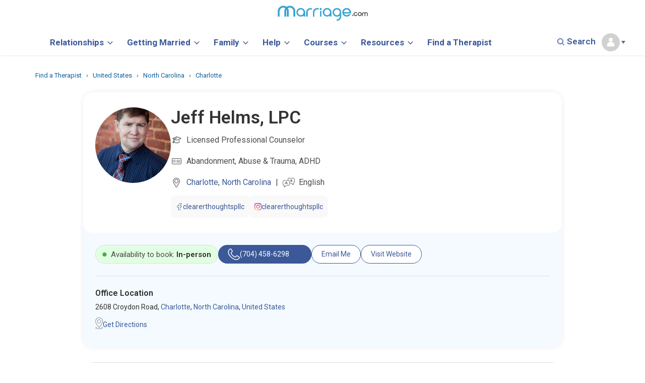

--- FILE ---
content_type: text/html; charset=UTF-8
request_url: https://www.marriage.com/experts/jeff-helms
body_size: 46530
content:
	<!DOCTYPE html>
<html lang="en">
<head>
<meta charset="utf-8">

	<link rel="dns-prefetch" href="//ajax.googleapis.com">
	<link rel="dns-prefetch" href="//a.pub.network">
	<link rel="dns-prefetch" href="//image.marriage.com">
	<link rel="dns-prefetch" href="//www.googletagservices.com/">
	<link rel="dns-prefetch" href="//fonts.googleapis.com/">
	<link rel="dns-prefetch" href="//fonts.gstatic.com/">

<title>Jeff Helms - Licensed Professional Counselor in Charlotte, NC</title>

<link rel="icon" type="image/svg+xml" href="/images/favicon_svg_32.svg">
<link rel="icon" type="image/png" sizes="32x32" href="/images/favicon_32.png">
<link rel="icon" type="image/png" sizes="16x16" href="/images/favicon_16.png">
<link rel="icon" type="image/png" sizes="64x64" href="/images/favicon_64.png">

<meta name="description" content="Jeff Helms, is a Licensed therapist in Charlotte, NC 28209, Specializing in Licensed Professional Counselor. Find reviews, certifications, and book therapy today." /> 
<meta property="og:title" content="Jeff Helms - Licensed Professional Counselor in Charlotte, NC" />
<meta property="og:description" content="Jeff Helms, is a Licensed therapist in Charlotte, NC 28209, Specializing in Licensed Professional Counselor. Find reviews, certifications, and book therapy today." />
<meta property="fb:app_id" content="751598271585944" />
<meta property="og:type" content="article" />
<meta name="twitter:card" content="summary_large_image" />
<meta name="twitter:description" content="Jeff Helms, is a Licensed therapist in Charlotte, NC 28209, Specializing in Licensed Professional Counselor. Find reviews, certifications, and book therapy today." />
<meta name="twitter:title" content="Jeff Helms - Licensed Professional Counselor in Charlotte, NC" />
<meta name="twitter:site" content="@marriagedotcom">





<meta http-equiv="content-type" content="text/html; charset=utf-8">
<link rel="canonical" href="https://www.marriage.com/experts/jeff-helms">
<meta property="og:url" content="https://www.marriage.com/experts/jeff-helms" />
<meta name="twitter:url" content="https://www.marriage.com/experts/jeff-helms">
	



<style>
h1,h2,h3,h4,h5,h6,p,a,body{font-family: Roboto!important;}
.sticky_unit_desktop{z-index:2147483647;bottom:0;padding-top:2px;position:fixed;left:0;right:0;text-align:center;background-color:rgba(247,247,247,.9);vertical-align:bottom!important}.sticky_unit_desktop DIV,.sticky_unit_mobile DIV{position:relative;width:100%;margin:0 auto}.sticky_unit_mobile{position:fixed;bottom:0;margin:auto;left:0;right:0;z-index:5;min-height:75px;background-color:rgba(247,247,247,.9);text-align:center}.mobile-only-header{display:none!important}.font_h1 h1{font-family:Roboto;line-height:45px;font-weight:700}BODY,P,TABLE,LI,UL,OL,DIV,SPAN,H1,H2,H3,H4,H5{font-family:'Roboto',sans-serif!important}@media (max-width:768px){.desktop-only-header{display:none!important}.mobile-only-header{display:initial!important}}.logout{padding-top:10px! important;padding-bottom:10px ! important;border-radius:3px;color:#3b5998!important;background-color:#eee;font-size:14px}title{text-transform:capitalize}a.current_page{color:#fff!important}.expert-border{height:500px}.col-md-3.city-list{margin-bottom:10px;padding-left:0}.col-md-9.search-section{min-height:500px}.col-md-12.col-sm-12.experts-div-collection1{padding-left:0!important}@media only screen and (min-width:991px){.expert-border div{padding-left:7px}}@media only screen and (max-width:600px){.container.city h2{font-size:20px;padding-top:27px}}@media only screen and (max-width:767px){.post-img.col-md-2.col-sm-2 img{width:100%!important}}.container.city h1{margin-top:40px;margin-bottom:15px}body{font-family:'Roboto',sans-serif!important}.col-md-9.search-section h1{display:inline}span.result_count{font-size:16px;color:#777}@media (min-width:768px){.big_ads{min-width:750px!important;min-height:90px;height:auto;max-width:970px}}@media (min-width:768px){.logout{color:#fff!important;background-color:#3c8ac9}}.social-footer{float:left}.social-footer .social-icons{float:left;width:100px}@media only screen and (max-width:800px) and (min-width:200px){.social-footer .social-icons{margin-left:15px}}@media (min-width:768px){.sticky{position:fixed;top:0;width:100%;z-index:9} .mobile_unit{display:none}}.sticky+#main{padding-top:102px}
.mobile_unit{padding:10px 0;}
.mobile_header_unit{min-height:100px;}
.mobile_unit:before, .right_ad_box:before {
    display: block;
    content: "Advertisement";
    color: #646464;
    font-size: 1rem;
    font-family: Roboto;
    line-height: 0;
    position: relative;
    top: -10px;
    z-index: -1;
}
@media (min-width: 768px){
.right_ads {
    min-height: 600px;
    min-width: 300px;
    position: relative;
    height: 1000px;
    float: left;
    width: 100%;
    margin-bottom: 100px;
}

}
.right_ad_box {
    position: sticky;
    top: 100px;
    height: 600px;
} 
/*@media screen and (max-height: 1080px){
.hide_big_ads{display: none!important;}
}*/

#blogherads-branding-container{display:none!important}
</style>
<meta name="author" content="marriage">
<!-- Mobile Metas -->
<meta name="viewport" content="width=device-width, initial-scale=1.0, minimum-scale=1.0, maximum-scale=2.0"/>
<!-- <meta name="viewport" content="width=device-width, initial-scale=1.0"> -->
<!-- Theme CSS -->
<link  rel="preload" href="https://fonts.googleapis.com/css?family=Roboto:400,700,800,900,600,300,500&display=swap" rel="stylesheet">
<link rel="preload" href="/css/homepage_css.css?v=5" as="style" onload="this.onload=null;this.rel='stylesheet'">
<noscript><link rel="stylesheet" href="/css/homepage_css.css?v=5"></noscript>
<!--<link rel="stylesheet" href="/css/homepage_css.css?v=5">-->
<link rel="preload" href="/marriage/css/theme-elements.css" as="style" onload="this.onload=null;this.rel='stylesheet'">
<noscript><link rel="stylesheet" href="/marriage/css/theme-elements.css"></noscript>
<!--<link rel="stylesheet" href="/marriage/css/theme-elements.css">-->
<link rel="preload" href="/css/editors.css" as="style" onload="this.onload=null;this.rel='stylesheet'">
<noscript><link rel="stylesheet" href="/css/editors.css"></noscript>
<!--<link rel="stylesheet" href="/css/editors.css">-->

<link rel="preload" href="/css/skins/default.css" as="style" onload="this.onload=null;this.rel='stylesheet'">
<noscript><link rel="stylesheet" href="/css/skins/default.css"></noscript>
<!--<link rel="stylesheet" href="/css/skins/default.css">-->

<!-- <link rel="preload" href="//code.jquery.com/ui/1.12.1/themes/base/jquery-ui.css" as="style" onload="this.onload=null;this.rel='stylesheet'">
<noscript><link rel="stylesheet" href="//code.jquery.com/ui/1.12.1/themes/base/jquery-ui.css"></noscript> -->
<link rel="preload" href="/css/editors_view.css?v=1.0.1" as="style" onload="this.onload=null;this.rel='stylesheet'">
<noscript><link rel="stylesheet" href="/css/editors_view.css?v=1.0.1"></noscript>
<!--<link rel="stylesheet" href="/css/editors_view.css?v=1.0.1">-->

<link rel="preload" href="/css/new_expert.css?v=26" as="style" onload="this.onload=null;this.rel='stylesheet'">
<noscript><link rel="stylesheet" href="/css/new_expert.css?v=26"></noscript>
<!--<link rel="stylesheet" href="/css/new_expert.css?v=26">-->

<link rel="preload" href="/css/theme-responsive.css?v=5.5" as="style" onload="this.onload=null;this.rel='stylesheet'">
<noscript><link rel="stylesheet" href="/css/theme-responsive.css?v=5.5"></noscript>
<!--<link rel="stylesheet" href="/css/theme-responsive.css?v=5.5" />-->

<!--<link rel="stylesheet" href="//code.jquery.com/ui/1.12.1/themes/base/jquery-ui.css">-->
<!-- <link rel="stylesheet" href="/resources/demos/style.css"> -->
<!-- Responsive CSS -->
<!--
<link rel="preload" href="/vendor/bootstrap/css/bootstrap.css" as="style" onload="this.onload=null;this.rel='stylesheet'">
<noscript><link rel="stylesheet" href="/vendor/bootstrap/css/bootstrap.css"></noscript>
-->
<link rel="stylesheet" href="/vendor/bootstrap/css/bootstrap.css">
<!--<link href="https://fonts.googleapis.com/css?family=Roboto:400,800,900,700,600,300,500&display=swap"  rel="stylesheet">-->
<link rel="preload" href="/marriage/vendor/font-awesome/css/font-awesome.css" as="style" onload="this.onload=null;this.rel='stylesheet'">
<noscript><link rel="stylesheet" href="/marriage/vendor/font-awesome/css/font-awesome.css"></noscript>
<!--<link rel="stylesheet" href="/marriage/vendor/font-awesome/css/font-awesome.css">-->

<!-- Google Tag Manager --> <!-- <script>(function(w,d,s,l,i){w[l]=w[l]||[];w[l].push({'gtm.start': new Date().getTime(),event:'gtm.js'});var f=d.getElementsByTagName(s)[0], j=d.createElement(s),dl=l!='dataLayer'?'&l='+l:'';j.async=true;j.src= 'https://www.googletagmanager.com/gtm.js?id='+i+dl;f.parentNode.insertBefore(j,f); })(window,document,'script','dataLayer','GTM-KXDCGSR');</script> --> <!-- End Google Tag Manager --> 

<script>
  

var gtmLoad = false;

document.addEventListener("DOMContentLoaded", function() {

function loadGTM() {
        console.log("GTM loaded");
        (function(w,d,s,l,i){w[l]=w[l]||[];w[l].push({'gtm.start': new Date().getTime(),event:'gtm.js'});var f=d.getElementsByTagName(s)[0], j=d.createElement(s),dl=l!='dataLayer'?'&l='+l:'';j.async=true;j.src= 'https://www.googletagmanager.com/gtm.js?id='+i+dl;f.parentNode.insertBefore(j,f); })(window,document,'script','dataLayer','GTM-KXDCGSR');
        gtmLoad = true;
}

document.body.addEventListener("click", function() {
    if (!gtmLoad) {
        loadGTM();
    }
});

document.addEventListener("scroll", function() {
    if (!gtmLoad) {
        loadGTM();
    }
});

document.addEventListener("mouseover", function() {
    if (!gtmLoad) {
        loadGTM();
    }
});

document.addEventListener("touch", function() {
    if (!gtmLoad) {
        loadGTM();
    }
});

document.addEventListener("keypress", function() {
    if (!gtmLoad) {
        loadGTM();
    }
});


setTimeout( function(){
      if (gtmLoad == false) { //console.log('my gtm code');
        loadGTM();
      }
     }, 5000); // Fires loadGTM after 5 seconds


});


</script>

<!-- Facebook Pixel Code -->
<script>
/* !function(f,b,e,v,n,t,s)
{if(f.fbq)return;n=f.fbq=function(){n.callMethod?
n.callMethod.apply(n,arguments):n.queue.push(arguments)};
if(!f._fbq)f._fbq=n;n.push=n;n.loaded=!0;n.version='2.0';
n.queue=[];t=b.createElement(e);t.async=!0;
t.src=v;s=b.getElementsByTagName(e)[0];
s.parentNode.insertBefore(t,s)}(window,document,'script',
'https://connect.facebook.net/en_US/fbevents.js');
 fbq('init', '1229935504124312'); 
fbq('track', 'PageView'); */
</script>
<noscript>
 <img height="1" width="1" 
src="https://www.facebook.com/tr?id=1229935504124312&ev=PageView
&noscript=1" alt="Facebook Pixel" />
</noscript>
<!-- End Facebook Pixel Code -->

<script>
		WebFontConfig = {
		   google: { families: [ 'Roboto:400,600,700,800,900','Roboto:400,600,700,800,900' ] }
	   };
	   (function() {
		   var wf = document.createElement('script');
		   wf.src = 'https://ajax.googleapis.com/ajax/libs/webfont/1/webfont.js';
		   wf.type = 'text/javascript';
		   wf.async = 'true';
		   var s = document.getElementsByTagName('script')[0];
		   s.parentNode.insertBefore(wf, s);
	   })();
		function detectmob() { 
		 if( navigator.userAgent.match(/Android/i)
		 || navigator.userAgent.match(/webOS/i)
		 || navigator.userAgent.match(/iPhone/i)
		 || navigator.userAgent.match(/BlackBerry/i)
		 || navigator.userAgent.match(/Windows Phone/i)
		 ){
			return true;
		  }
		 else {
			return false;
		  }
		}
		
		function detecttab() { 
		 if( navigator.userAgent.match(/iPad/i)
		 || navigator.userAgent.match(/iPod/i)
		 ){
			return true;
		  }
		 else {
			return false;
		  }
		}
	</script>

<!-- Global site tag (gtag.js) - Google Ads: 10792257202 -->
<!-- <script async src="https://www.googletagmanager.com/gtag/js?id=AW-10792257202"></script>
<script>
  window.dataLayer = window.dataLayer || [];
  function gtag(){dataLayer.push(arguments);}
  gtag('js', new Date());

  gtag('config', 'AW-10792257202');
</script> -->
</head>

<style>
  #ad-container.fixed-ad {
    position: fixed;
    top: 70px;
    left: 0;
    width: 100%;
    z-index: 9999;
    /*box-shadow: 0 2px 10px rgba(0,0,0,0.2);*/
  }

 #ad-container {
    opacity: 1;
    transform: translateY(0); /* default position */
    transition: opacity 0.5s ease, transform 0.5s ease;
  }

  #ad-container.fade-out {
    opacity: 0;
    transform: translateY(-200%); /* slide up */
  }
/*  @media screen and (max-height: 1080px){
.hide_big_ads{display: none!important;}
}*/
</style>


<body class = "main_container">
<!-- Google Tag Manager (noscript) --> <noscript><iframe src="https://www.googletagmanager.com/ns.html?id=GTM-KXDCGSR" height="0" width="0" style="display:none;visibility:hidden"></iframe></noscript> <!-- End Google Tag Manager (noscript) -->


<style>
body{font-family:Roboto!important}


.header_src input, .header_src2 input{background:#fff!important}
.header_search{position: relative;  top: -3px;}
.common_bcum{    padding: 21px 0px 5px 0px;}
.main_container { margin-top: 75px; width: 100%;} 
.main_no_add{margin-top: 95px;}
@media (max-width: 767px){
.main_container { margin-top: 6.5em !important;}
.row-fluid-flex{display: flex;align-items: center;height: 43px;justify-content: space-between;width: 100%;}
}

		/**********Header CSS*****************//
		/**********Header CSS*****************//
.allSeacrhForm,.expertForm{cursor: pointer;}
.marriage-course-fonts h1,.marriage-course-fonts h3{font-family:Quicksand,'sans-serif'!important;}
h1,h2,h3,h4,h5,h6{font-family:Roboto!important;}
.main_container { margin-top: 110px; width: 100%;}	
/*.tiker_removed { margin-top: 110px; width: 100%;}*/	
@media (max-width: 767px){	
.permanent_hide{display:none!important}	
/*.tiker_removed{margin-top: 4.5em !important;}	
.tiker_main_removed{margin-top: 4.5em !important;}	*/
.main_container { margin-top: 5.1em !important;}

}
/* popup css end       */     
HR.single_line{
  width: 100%;
    border-bottom: 1px solid #3e3e3e;
}
.menu-txt{font-family: 'Roboto';}
.plusRef{ content: "";
    display: inline-block;
    vertical-align: middle;
    width: 18px;
    margin-left: 5px;
    height: 20px;
    background: url(/advice/wp-content/uploads/2018/04/plus.svg) 0 0 no-repeat;
    background-size: contain;}
.minusRef{ content: "";
    display: inline-block;
    vertical-align: middle;
    width: 18px;
    margin-left: 5px;
    height: 20px;
    background: url(/advice/wp-content/uploads/2018/04/minus.svg) 0 0 no-repeat;
    background-size: contain;}  
.disclaimer{font-size: 16px!important;line-height: 25px!important;} 
.disclaimer strong{font-size: 16px!important;}

/* scroling header css start */
.scroll_height{height: 60px;}
.scroll_logo img{width: 75%;margin-top: 3px;}
.scroll_logo{padding-top: 13px;    display: block;}
.scroll_title{text-align: left; font-weight: 700; border-left: 2px solid #D4D4D4; padding-top: 0px;
    padding-left: 11px;line-height: 20px;font-size: 14px;}
.scroll_show p {margin-top: 17px;}  
.scroll_cat{font-weight: 800; padding-right: 8px;font-size: 14px;}  
.scroll_nav1{width:16%;float: left;}  
.scroll_nav1 .menu{margin-right: 7px;}  
.scroll_nav1 .menu img{width: 24px; padding: 5px 0;}  
.scroll_nav1 .header_search img{width: 20px;} 
.scroll_nav2{width:68%;float: left;}  
.scroll_nav1 .close_logo{float: left;margin-top: 15px;}
.scroll_nav1 .close_logo img{width: 19px;padding: 5px 0; margin-right: 8px;}
#overlay .scroll_padd{padding:0!important;}
.title_opc{opacity:.3}

.scroll_hide{display:none!important;}
.scroll_show{display:block;}

.footer_btn{ margin-top: 1px!important;}
@media screen and (max-width:768px){
  .mobil_padd{padding:0!important;}
  #overlay .scroll_padd{padding: 15px 0!important;}
  .scroll_show{display:none!important;}
  .nav1{display:block!important}
  .nav2{display:block!important}
  .close-div{display:block!important}
  .logo-nav{display:block!important}
}
/* scroling header css end */		
body{font-family:Roboto !important}.header_advice{background:url(/header/icons/advice.svg) no-repeat}.header_quizzes{background:url(/header/icons/quizzes.svg) no-repeat}.header_therapist{background:url(/header/icons/therapist.svg) no-repeat}.header_therapy-issues{background:url(/header/icons/therapyIssues.svg) no-repeat}.header_qoutes{background:url(/header/icons/qoutes.svg) no-repeat}.header_forums{background:url(/header/icons/forums.svg) no-repeat}.header_videos{background:url(/header/icons/videos.svg) no-repeat}.header_courses{background:url(/header/icons/courses.svg) no-repeat}.header_legal{background:url(/header/icons/legal.svg) no-repeat;margin-right:10px}.header_blog{background:url(/header/icons/blog.svg) no-repeat}.SPAN-VIEW{background:url(/header/icons/view-all.svg) no-repeat;height:22px;width:22px;display:inline-block;margin-left:6px;position:absolute;bottom:7px}.head-section2 a{font-size:20px;font-weight:600;margin-right:0}a:hover{text-decoration:none!important}.head-section2{padding:0!important;margin:4em 0 0}#overlay{height:0;width:100%;position:fixed;z-index:3;top:0;left:0;background-color:#fff;overflow-x:hidden;transition:.2s}.header_search{float:right;padding:10px 0;cursor:pointer}a{color:#3b5998!important}nav#second-head{margin-bottom:0!important}.menu-nav{display:none}.nav1{display:inline-block;float:left;width:15%;margin:0 auto;text-align:center;padding:4px 5px}.nav2{display:inline-block;float:left;width:70%;text-align:center;margin:0 auto;padding:0 20px}.navigation-bar{padding:2px 0;position:fixed;width:100%;top:0;background:#fff;z-index:3;box-shadow:.5px -.13px 3px 0 rgba(0,0,0,.24)}.menu{display:inline-block;float:left;vertical-align:middle;padding:14px 0;cursor:pointer}.menu-txt{display:inline-block;float:left;font-size:22px;color:#666;font-weight:600;padding:10px 20px}.logo{margin:0 auto;text-align:center}.header_search{float:right;padding:16px 0}.nav{position:relative;text-align:center}@media(max-width:370px){.logo{padding:5px 0!important}.logo img{max-width:100%!important;width: 164px!important;}.nav2{padding:0 20px!important}}@media(max-width:1200px){.menu-txt{display:none}}@media(max-width:767px){.nav2{padding:0; float:none;width: 100%;}.logo img{max-width:90%}.logo{padding:3px 0}.navigation-bar{padding-bottom: 0;margin:0 auto;text-align:center}#navbar{height:43px!important}.logo{margin:0 auto;text-align:center;position:relative;display:inline-block;}.header_search img{max-width:64%}.header_txt{font-size:24px}.fa{font-size:14px!important}}.my-nav{padding:7px 0}.close-div{float:left;vertical-align:middle;padding:10px 30px;cursor:pointer}.logo-nav{margin:0 auto;text-align:center;width:100%;display:block}.header_src{margin:0 auto;position:relative;width:50%}.header_src img{position:absolute;z-index:1;margin:auto;top:50%;transform:translateY(-50%);-webkit-transform:translateY(-50%);-ms-transform:translateY(-50%);left:24px;color:#ddd}.input-search{margin:0 auto;text-align:center;padding:15px 0 25px;position:relative}.input-search input{width:100%;margin:0 auto;padding:10px 10px 12px 16px;font-size:18px;color:#000;position:relative;border:1px solid #ddd;border-radius:20px!important;font-weight:300;    font-family: Roboto;}input#mySearch::placeholder{font-family:Roboto;font-weight:600!important;font-size:14px;color:#858585;}.cont-section{padding:0 40px}.head-section{padding:10px 0!important;border-bottom:1px dotted #CBCBCB}.head-section a{font-size:20px;font-weight:800;font-family: Roboto;}.ico-nav{height:25px;width:30px;display:inline-block;vertical-align:bottom;margin-right:5px}.nav-content{padding:30px 50px}.lists{padding:15px 10px 10px 0}.lists h4{font-size:18px;font-weight:500}.lists ul{list-style:none;padding:0}.lists ul li{font-size:16px;padding:8px 0;color:#4d4d4d;font-weight:normal;font-family: Roboto;}.view{color:#646464!important;font-size:12px!important;line-height:1.9em;position:relative;font-weight: bold;margin-top:7px;display:inline-block}a:hover{text-decoration:none}.head-section2 a{font-size:20px;font-weight:600;margin-right:0}a:hover{text-decoration:none!important}.head-section2{padding:0!important;margin:4em 0 0}.gap{margin-top:50px}.mrg{padding:0!important}.bdr-btm{margin-top:5em;width:100%}.menu-nav{position:fixed;top:0;width:100%;border-bottom:unset;z-index:5;background:#fff}@media(max-width:767px){.menu-nav{top: 0px;}.head-section2 a{padding:15px 0;display:block}.my-nav{padding:7px 0}.close-div{padding:5px 0;width:10%}.close-div img{max-width:60%}.logo-nav{width:90%;display:inline-block}.logo-nav img{max-width:55%}.nav-content{padding:10px 0 0}.head-section2{margin:0}.input-search{padding:0 20px 30px}.header_src{width:100%;display:block}.input-search input{width:97%;padding:7px 0 8px 32px;font-size:19px;position:relative;color:#000;border:1px solid #ddd!important}.bdr-btm{margin-top:5.3em!important}.logo-nav img{width:auto!important}}@media(max-width:400px){.logo-nav img{max-width:65%!important}.close-div img{max-width:70%!important}}.logo-nav img{width:213px}#search-ic{cursor:pointer}#search-ic2{cursor:pointer}@media(min-width:768px){.big_ads{min-width:728px!important;width:auto;min-height:90px;height:auto;max-width:970px;margin:13px auto}.large_ads{min-width:750px!important;min-height:90px;max-width:970px}.small_boxes{min-height:600px;min-width:300px}}
@media(max-width:767px){.big_ads,.small_boxes,.large_ads{display:none}.mobile_unit{margin:20px auto} .menu{padding:0px;margin-top:2px;} .nav1{padding:0px} .gap { margin-top: 2px;} .mob_border {border-bottom: unset;} .mob_pdd{padding-top:0} .blog_mobB{padding-bottom: 0;} .blog_mobT{padding-top: 0;} .blog_mobB ul{margin-bottom:0} .mrg_course{margin-top: 0px !important;}}
@media(max-width:360px){}
.mrg_course{margin-top: 30px;}

.mob_pdd{padding-bottom: 130px;}

.dropbtn { background: url(/header/icons/loginImg.svg) no-repeat;color: #000; padding: 16px; font-size: 16px; border: none;   background-size: 30px 30px;}
.dropdown { top: 24px; left: 35px; position: relative; display: inline-block;}
.dropdown-content { display: none; position: absolute; background-color: #fff; min-width: 115px; box-shadow: 0px 8px 16px 0px rgba(0,0,0,0.2); z-index: 1;margin-top: 9px;}
.dropdown-content a { color: #3b5998; padding: 5px 16px; text-decoration: none; display: block;text-align: left;}
.dropdown-content a:hover {background-color: #fff;color: #4d4d4d!important;}
.dropdown:hover .dropdown-content {display: block;}
@media(max-width:767px){
  .dropdown-content{right: 0;right: 8px; top: 41px;}
  .navbar_scroll .profile_drpdwn {margin-top: 0px!important;margin-right: -7px!important;}
  .dropbtn{background-size: 15px 23px;padding-right: 0;}
  .dropdown{ top: 22px; left: 0;}
  .save_course{margin-top: 0px!important;}
  .save_course li a{padding:0;}
  .save_my_marriage{display: inline-block; padding-bottom: 5px;}
  .form-control-feedback.search-icon { background: url(/header/icons/noun-search-677023.svg) no-repeat 2px;
    border-left: 0px; line-height: 0px; top: 7px; position: absolute; width: 34px; height: 34px; display: block;
}
  .profile_drpdwn{margin-right: -7px!important;}
}
.link_bold a{    font-size: 14px;  font-weight: 500;}
#myAcc ul{}
#myAcc ul li{padding-top: 4px;}
#myAcc ul li a{font-size: 12px;}
.ask_btn{background: #428bca;}
.myAcc_icon{background: url(/header/icons/user.svg) no-repeat;background-size: 47px 16px;}
.ico-myacc{ width: 30px;display: inline-block; vertical-align: bottom; margin-right: 5px;}
.othr_links ul{padding:0; margin-bottom: 4px;}
.othr_links ul li{list-style-type: none;display: inline;padding-right: 13px;font-size: 15px;font-family:Roboto;}
.othr_links a{font-weight: normal;font-size: 14px;}
.save_course{ padding-left: 0; margin-top: 10px;}
.save_course li{list-style-type: none;padding: 4px 0;margin-bottom: 5px;}
.save_course li a{font-size: 15px;font-weight: 400;}
.save_my_marriage{font-weight: 700; font-size: 20px;}
.searchImg.search-icon { background: url(/header/icons/noun-search-677023.svg) no-repeat 2px;
    border-left: 0px; line-height: 0px; top: -2px; position: absolute; width: 34px; height: 34px; display: block; right: 50px;background-size: 14px;
}
.form-control-feedback.search-icon2 { background: url(/header/icons/noun-search-677023.svg) no-repeat 2px;
    border-left: 0px; line-height: 0px; top: 0; position: absolute; width: 34px; height: 34px; display: block; left: 10px; cursor: pointer;background-size: 14px;
}
.header_src2{margin: 0 auto; position: relative;}
.header_for ul li{font-size: 15px;color: #ccc; list-style: none; line-height: 22px; margin-bottom: 15px;display: inline;
    margin-right: 8px;font-family:Roboto;color: #4d4d4d;font-weight:700;}
.get_listed_header{  
	background: #4595cf;
    padding: 6px 30px;
    border-radius: 2px;
    color: #fff !important;
    font-weight: 600;
    font-size: 14px;
    margin-top: 5px;
    display: inline-block;
}
.login_header {
    background: #fff;
    padding: 6px 20px;
    color: #0089C3 !important;
    font-weight: 600;
    font-size: 14px;
    margin-left: 10px;
    border-radius: 2px;
    border: 1px solid #0089C3;
}
.header_for{text-align:left}  
.header_for h3{font-size:18px; color:#4d4d4d;font-weight:700;font-family:Roboto;}
.header_for ul{padding-left:0;margin-top:18px;}
.get_listed_header:hover{ background: #337ab4!important;color: #fff !important;}
.noneBrdr{border:unset}
.header_pipe{border-right: 1px solid;display: inline-block;padding: 6px 8px;color: #C9C6C6 !important;}
.header_copyright{ margin-top:22px;}
.othr_links{ padding: 17px 13px 15px 13px;}
.othr_links h4{color: #858585!important;font-weight: normal;font-size: 14px!important; margin-top: 0;font-family:Roboto;}
.heading{font-size: 16px;font-family: Roboto;margin-bottom:15px;display:inline-block;}
#navbar .logo img{width: 180px;}
@media screen and (min-width:768px){
  .mt25{margin-top: 22px;}
  .nav2{width: 100%; height: 64px;}
  .navbar_scroll .nav2{height:auto!important}
}
@media screen and (max-width:768px){
  .no_border{margin: 0 0; border: unset!important;}
  .find_padd{ padding-top: 3px!important;}
  .lists ul{position:relative; padding: 0 33px;}
  .SPAN-VIEW{bottom: 0px;}
  .header_for h3{margin-bottom:10px;}
  .header_for ul li {
    font-size: 16px;
    margin-bottom: 10px;
}

.mob_hide{display: none!important;}

.login_header {
    background: #fff;
    padding: 4px 20px;
    color: #0089C3 !important;
    font-weight: 600;
    font-size: 14px;
    margin-left: 10px;
    border-radius: 2px;
    border: 1px solid #0089C3;
}
input#mySearch::placeholder{font-size:14px;}
.othr_links ul li, .lists ul li{font-size:16px;}
.othr_links ul li{padding-right: 9px;}
.header_pipe{padding-left: 0px;margin-right: 4px;}
.mobileborder{ border-bottom: 1px solid #E4E4E4; margin-bottom: 10px; width: 100%;}
.header_copyright{ margin-bottom: 60px; background: #F2F2F2;}
.head-section { border-bottom: 2px dotted #CBCBCB;}
.head-section{padding-bottom:9px!important}
.header_src2 {
    margin-top: 10px;
}
.cont-section { padding: 0px;}
.view{margin-top: 0px;display: inline-block;}
.othr_links ul li, .lists ul li{padding: 7px 0px;}
.lists { padding: 0px 10px 0px 0;}
.mb13{margin-bottom:13px;}
.mtheader10{margin-bottom:10px;}
.form-control-feedback.search-icon{top:6px;left: 6px;}
.input-search input {
    -webkit-appearance: none;outline: none!important;
}
.heading{margin-bottom:0;}
}
.mtop15{margin-top:15px;}
.view{font-family:Roboto;}
.input-search input:focus{ -webkit-appearance: none;outline: none!important;}
.uihid {
    position: absolute;
    width: 1px;
    height: 1px;
    margin: -1px;
    padding: 0;
    padding-left: 0px;
    overflow: hidden;
    clip: rect(0,0,0,0);
    border: 0;
    color: #000;
    font-size: 18px;
    font-weight: 600;
}
#footer .uihid{
  color:#fff;
  background-color:#000;
}
    
/*************** new header styles *******************/
    .fontHeadingMain{
        font-weight: 500 !important;
        font-size: 18px !important;
        font-family: Roboto !important;
        color: var(--mcom-link, #1F77B2) !important;
    }
    .fontHeadingMain2{
        font-weight: 600 !important;
        font-size: 18px !important;
        font-family: Roboto !important;
        color: var(--mcom-link, #1F77B2) !important;
    }
    .fontDark{
        color: #4d4d4d !important;
    }
    
    @media screen and (max-width: 768px){
        .mbPad{
            padding-top: 10px
        }
        .mtMob{
            margin-top: 35px
        }
        .mtMob2{
            margin-top: 31px;
        }
        .mtMobCourses{
            margin-top: 33px;
        }

        #overlay .mobile_head b {
        font-weight: 500 !important;
        color: var(--mcom-link, #1F77B2) !important;
       }
    }
    
    
    @media screen and (max-width: 500px){
        
        .mtMob3{
           position: relative;
            top: 10px;
        }
        .mtMob4{
            margin-top: 27px
        }
    }
    
a, a:hover, a:active, a:visited, a:focus {
    text-decoration:none;
}

/* NEW NAV HEADER CSS */
.mySearch{display: none;}
.old_nav{display: none;}
.dropbtn2 {
  background-color: #fff;
  color: #415B98;
  font-size: 14px;
  border: none;
  margin-right: 20px;
  padding-bottom: 15px;
}
.dropbtn2 b{font-size: 17px; color: #3b5998;}
.navbar_scroll .dropbtn2{margin-right: 16px;}
.navbar_scroll .dropbtn2 b{font-size: 16px;}
.dropdown-content2 a b{font-size: 14px;}

.dropdown2 {
  position: relative;
  display: inline-block;
}

.dropdown-content2 {
  display: none;
  position: absolute;
  background-color: #fff;
  min-width: 215px;
  box-shadow: 0px 8px 16px 0px rgba(0,0,0,0.2);
  z-index: 1;
  top: 38px;
  padding: 9px 4px;
  left: -17px;
}

a.dropbtn2_has_children:after {
    content: "";
    display: inline-block;
    width: 10px;
    height: 10px;
    -webkit-box-sizing: border-box;
    box-sizing: border-box;
    border-right: 0.15rem solid #3b5998;
    border-bottom: 0.15rem solid #3b5998;
    -webkit-transform: rotate(45deg) scale(.75);
    -o-transform: rotate(45deg) scale(.75);
    transform: rotate(45deg) scale(.75);
    position: relative;
    top: -3px;
    left: -8px;
    margin: 0 0 0 13px;
    vertical-align: middle;
    -webkit-transition: border .4s, -webkit-transform .4s;
    transition: border .4s, -webkit-transform .4s;
    -o-transition: border .4s,-o-transform .4s;
    transition: transform .4s, border .4s;
    transition: transform .4s, border .4s, -webkit-transform .4s, -o-transform .4s;
    -webkit-transform-origin: 75% 75%;
    -o-transform-origin: 75% 75%;
    transform-origin: 75% 75%;
}

.navbar_scroll a.dropbtn2_has_children:after{margin: 0 0 0 13px; }

.dropdown-content2 a {
  color: #415B98;
  padding: 5px 18px;
  text-decoration: none;
  display: block;
  margin: 7px 0;
  font-size: 15px;
  font-weight: 600;
}
.dropdown2 a:hover {
  color: #415B98!important;
}

.dropdown2 a:hover .dropImg{    transform: rotate(180deg);transition: 0.4s;}

/*.profile_default:hover .dropImg{    transform: rotate(180deg);transition: 0.4s;}
.profile_default .dropImg{margin-top: 13px!important}
.logged_in:hover .dropImg{    transform: rotate(180deg);transition: 0.4s;}
.logged_in .dropImg{margin-top: 13px!important; margin-left: 2px!important;}
.initial_profile_span:hover .dropImg{    transform: rotate(180deg);transition: 0.4s;}
.initial_profile_span .dropImg{margin-top: 13px!important;}*/

.dropdown2 a:hover .dropImgUp {
    display: inline-block;
    width: 0;
    height: 0;
    vertical-align: bottom;
    border-bottom: 4px solid #546ea5;
    margin-bottom: 9px;
    border-right: 4px solid transparent;
    border-left: 4px solid transparent;
    content: '';
}

.dropdown-content2 a:hover {background-color: #E5F7FF; border-radius: 4px;}

.dropdown2:hover .dropdown-content2 {display: block;}
.dropbtn2:hover {border-bottom: 0.15em solid #415B98; position: relative;}

.dropdown2:hover .dropbtn2 {background-color: #fff;}

.view_all_links{color: #121214!important;
    font-size: 13px;
    font-weight: 600;
    margin-top: 13px!important;

}
.view_all_links img{
  margin-left: 3px;
  margin-bottom: 1px;
}

.view_all_links b:hover {color: #121214!important;

}
.view_all_links i{font-size: 16px;
    margin-left: 3px;
    color: #121214;}
.js-bound{
    width: 100%;
    margin: 0 auto;
    font-size: 19px;
    color: #000;
    position: relative;
    border: 1px solid #ddd;
    border-radius: 20px!important;
    font-weight: 300;
    font-family: Roboto;
    padding: 4px 13px;
    top:0;
}
.dropImg {display: inline-block;
    width: 0;
    height: 0;
    vertical-align: top;
    border-top: 4px solid #546ea5;
    margin-top: 9px;
    border-right: 4px solid transparent;
    border-left: 4px solid transparent;
    content: '';
}

.dropImgAvatar {display: inline-block;
    width: 0;
    height: 0;
    vertical-align: top;
    border-top: 6px solid #546ea5;
    margin-top: 15px;
    border-right: 4px solid transparent;
    border-left: 4px solid transparent;
    content: '';
}

.logged_in .dropImgAvatar{margin-left: 5px!important;}

.margin_left{margin-left: 22px;}
.logo_left{left: 12px;}
.dropdown_menu{list-style: none; padding-left: 0px;margin-top: 6px;}
.dropdown_menu a {
  font-family: 'Roboto';
}
.navigation-bar {height: 110px;}
input::-webkit-input-placeholder {
    font-size: 14px!important;
    color: #A7A7A7!important;
}
.navbar_scroll .logo{ display: none!important; }
.nav_logo_css{top: 3px; margin-right: 20px; display: inline-block;}
.navbar_scroll{height: 70px; padding-top: 13px;}
.navbar_scroll{height: 70px; padding-top: 13px;}
/*.ticker{position: fixed;top: 0;z-index: 9;background: #7C639B;text-align: center; width: 100%; padding: 10px 0;}	
.ticker p{margin: 0;color: #fff;font-size: inherit;line-height: inherit;}	
.ticker p a{color: #fff!important;}	
.ticker p .discount_icon{width: 20px;position: relative;top: 4px;margin-right: 9px;}	
.ticker_close{float: right;padding-right: 22px;cursor: pointer;}*/



/* Mobile Nav Bar Accordion Css*/
@media(max-width:767px){
/*.ticker p a {font-size: 13px;}*/	
.dropdown-content:before {display: none!important;}
.initial_profile {height: 32px!important;width: 32px!important;padding: 4px 9px!important;font-size: 15px!important;margin-top: 3px;}	
.profile_default img, .logged_in img{height: 32px!important;width: 32px!important;margin-top: 3px;}
.menu{margin-top: 0px;}
.mobile_search{float: right;position: absolute; right: 0;top: 14px;}
.heading{text-align: left!important;}
  .navbar_scroll{padding: 2px 0;}
 #allSeacrhForm{width: 100%!important;}
 .navbar_scroll .logo {
    display: inline-block!important;
}
.nav_logo_css{display: none!important;}
#overlay .js-bound{
	padding: 7px 32px!important;
    margin-bottom: 13px!important;
    width: 100%!important;
}
.accordion_body li a{
  font-weight: 400 !important;
  color: var(--mcom-link, #1F77B2) !important;
}

.accordion_body .view_all_div {
        border: 1px solid #1F77B2;
        width: 80px;
        border-radius: 50px;
        margin-top: 10px;
        padding: 4px 10px;
    }
    .searchForm{position: relative; left: 0px!important;}

}
.bdr-btm {
display: block;}
.accordion_container {
  width: 100%;
}

.js-bound2 {
    width: 100%!important;
    margin: 0 auto;
    font-size: 14px;
    color: #000;
    position: relative;
    border: 1px solid #ddd;
    border-radius: 20px!important;
    font-weight: 300;
    font-family: Roboto;
    padding: 4px 24px;
    top: 0;
    margin-bottom: 30px;
    left: -61px;
}
#allSeacrhForm{position:relative;width: 86%;float: left;}
#allSeacrhForm .form-control-feedback.search-icon {
    left: 9px!important;
}

/*.nav_logo_css{display: none!important;}*/
.logo_css{display: inline-block!important;margin-bottom: 6px; padding: 0px;}
.logo_css a{display: block; }
#navbar .logo img{width:180px; margin-top:7px;}

.accordion_head {
  cursor: pointer;
  font-family: arial;
  font-size: 14px;
  margin: 0 0 1px 0;
  padding: 7px 0;
  font-weight: bold;
  width: 100%;
}

.plusminus{float: right;}

.plus {
 float: right;
 background: url(/header/icons/plus_new.svg) no-repeat;
 width: 20px;
 height: 20px;
 margin-top: 0px;

}
.minus {
 float: right;
 background: url(/header/icons/minus.svg) no-repeat;
 width: 20px;
 height: 20px;
margin-top: 7px;
}
#overlay .mobile_head{
  color: var(--mcom-link, #1F77B2) !important;
}
.accordion_body{
  padding-left: 0px !important;
}
.lists ul li a{
  font-weight: 600;
}

@media(min-width:1400px){
  .margin_left{margin-left: 0;}
  
}

.navbar_scroll .js-bound2,.navbar_scroll .form-control-feedback.search-icon{top: 10px; width: 120%!important;left: -41px!important;}
.navbar_scroll .js-bound2{top: 10px; width: 100%!important;left: -61px!important;}
@media only screen and (min-width: 1280px) and (max-width: 1480px)  {
    .nav_logo_css img{width: 115px;margin-top: 0px;}
    /* .nav_logo_css{left: -118px!important; } */
}
.nav_logo_css img{margin-top: 0px!important;}
@media only screen and (min-width: 1300px) and (max-width: 1400px)  {
   .nav_logo_css{left: -85px!important; }
    
}

@media screen and (max-width: 1300px){
  .dropdown_menu{padding-left: 29px;}
  .nav_logo_css{left: -60px!important; }
} 

 .profile_drpdwn{float: left; padding-bottom: 16px;
    position: unset;
    display: inline; cursor: pointer;margin-left: 90px;min-width: 100px;
    flex-shrink: 0;
    padding: 0 10px;}  
.dropdown-content:before {display: block;content: ''; background: #546ea5;height: 2px; width: 0px;}	
.logged_in img{border-radius: 50%; width: 34px; height: 34px; object-fit: cover;}	
 .navbar_scroll .profile_drpdwn{margin-top: 11px; margin-right: 0px;}
 .navbar_scroll .searchForm{left: 73px;}
 .navbar_scroll .searchImg.search-icon{top:8px; right: 50px!important;}
 .initial_profile{background: #d80328;height: 36px;width: 36px;display: inline-block;border-radius: 50%;color: #fff; padding: 5px 12px; font-size: 17px;}

 /* input#mySearch::placeholder {
    position: absolute;
    top: 50%;
    left: 0;
    transform: translate(10px, -50%);
} */


/********** Border Radius 20px *************/
 .try-btn{border-radius: 30px!important;}
 .btn-blue{border-radius: 20px!important;}
 .expert_phone a{border-radius: 20px!important;}
 .email_me{border-radius: 20px!important;}
 .exp-info-btn1{border-radius: 20px!important;}
 .exp-info-btn3{border-radius: 20px!important;}
 .get_listed_header{border-radius: 20px!important;}
 input.form-control.search-text{border-radius: 20px!important;}
 #main > section.cover .form-group{border-radius: 20px!important;}
 .login_header{border-radius: 20px!important;}
 .asd a{border-radius: 20px;}
 .preview{border-radius: 20px!important;}
 .upload_photo{border-radius: 20px!important;}
 .btn{border-radius: 20px!important;}

 .logo_div{display:flex; width: 111%;padding-left: 0px;}
 .searchForm{position: relative; left: 98px; display: flex;justify-content: space-between;}
 
 .navbar_scroll .nav_logo_css {
    position: unset;
}
 
.navbar_scroll .dropdown_menu{margin-top: 16px; display:flex;}
.nav_logo_css{ position: absolute;}
.search_icon_txt{position: absolute; left:21px; font-size: 17px; font-weight: 600; color: #3b5998; top: 16px;}
.search-wrapper {
  position: relative;
  display: block;
}
.close-icon {
  position: absolute;
  right: 54px; /* push it outside the input box */
  top: 50%;
  transform: translateY(-50%);
  font-size: 18px;
  font-weight: 600;
  color: #333;
  cursor: pointer;
}

.mySearch{ right: 72px; border: 2px solid #0A53A8; padding: 0px 9px;}
.navbar_scroll .mySearch{ top: 12px;}

.navbar_scroll .close-icon{top: 81%;}
</style>
<!-- <div class="ticker">	
	<p><a href="//www.marriage.com/marriage-courses/pricing/?utm_source=home_page&utm_medium=discount_ticker&utm_campaign=course_sale&utm_term=marriage_course"><img src="/header/icons/discount.svg" alt="Discount Icon" class="discount_icon"> Limited-Time Deal on Marriage Course. Grab Now!</a> <span class="ticker_close"><img src="/header/icons/close-white.svg" alt="Close Icon"></span></p>		
</div> -->
<header>
	<div id="navbar" class="navigation-bar">
  
  <div class="container"> 
      <div class="row-fluid row-fluid-flex">
                        <div class="nav1 old_nav">
                            <div class="menu" onclick="openNav()">
                                <img alt="Marriage menu" src="/header/icons/toggle_icon_new.svg"></div>
                                <span class="menu-txt">Menu</span>
                
                        </div>
            <div class="scroll_nav1 scroll_hide">
              <div class="menu" onclick="openNav()">
                                <img alt="Marriage menu" src="/header/icons/menu.svg"></div>
              <span class = "scroll_logo"><a alt="Home" href="/"> <img src="//www.marriage.com/header/icons/logo_25.svg"  alt = "Marriage.com - Building World's Largest Marriage Resource" title = "Marriage.com - Building World's Largest Marriage Resource"></a></span>
            </div>
                        <div class="nav2">
                
                                <div class="logo logo_css">
                                   <a href="/"> <img src="//www.marriage.com/header/icons/logo_25.svg"  alt = "Marriage.com - Building World's Largest Marriage Resource" title = "Marriage.com - Building World's Largest Marriage Resource"></a></div>
                        </div>
            <div class="scroll_nav2 scroll_hide">
              <p><span class = "scroll_cat"></span><span class = "scroll_title"></span></p>
            </div>
                        <!-- <div class="nav1 pull-right old_nav">							
                               
                        </div> -->
            <div class="scroll_nav1 scroll_hide">
                              <div class="header_search" onclick="openNav()">
                 <img alt="Search" src="/header/icons/search.svg" id="search-ic2">
              </div>
            </div>

      </div>


      <div class="row-fluid">
                        <div class="col-md-10 col-xs-9 mob_hide logo_div">
                            <ul class="dropdown_menu">
                            	<li style=""><a href="/" class="nav_logo_css" style="visibility: hidden; transform: translateX(25px); transition: all; z-index: 2;"> <img src="//www.marriage.com/header/icons/logo_25.svg"  alt = "Marriage.com - Building World's Largest Marriage Resource" title = "Marriage.com - Building World's Largest Marriage Resource"></a></li>
                            <li class="dropdown2">
                                  <a href="/advice/relationship/" class="dropbtn2 dropbtn2_has_children"><b>Relationships</b></a>
                                  <div class="dropdown-content2">
                                  <a href="/advice/communication/">Communication</a>
                                    <a href="/advice/physical-intimacy/">Physical Intimacy</a>
                                    <a href="/advice/emotional-intimacy/">Emotional Intimacy</a>
                                    <a href="/advice/love/">Grow in Love</a>
                                    <a href="/advice/dating-advice/">Dating Advice</a>
                                    <a href="/advice/navigating-challenges/">Navigating Challenges</a>
                                    <a href="/advice/relationship/#all_categories" class="view_all_links"><b>View All</b> <img src="/header/icons/view_all.svg" alt="view all"></a>
                                  </div>   
                              </li>
                              <li class="dropdown2">
                                  <a href="/advice/getting-married/" class="dropbtn2 dropbtn2_has_children"><b>Getting Married</b></a>
                                  <div class="dropdown-content2">
                                    <a href="/advice/pre-marriage/">Pre Marriage Advice</a>
                                    <a href="/advice/vows/">Marriage Vows</a>
                                    <a href="/advice/wedding-planning/">Wedding Planning</a>
                                    <a href="/advice/license/">Marriage License</a>
                                    <a href="/advice/faith-based-weddings/">Faith-based Weddings</a>
                                    <a href="/advice/getting-married/#all_categories" class="view_all_links"><b>View All</b> <img src="/header/icons/view_all.svg" alt="view all"></a>
                                  </div> 
                              </li>
                              <li class="dropdown2">
                                  <a href="/advice/parenting-family/" class="dropbtn2 dropbtn2_has_children"><b>Family</b></a>
                                  <div class="dropdown-content2">
                                    <a href="/advice/parenting/">Parenting</a>
                                    <a href="/advice/pregnancy/">Pregnancy</a> 
                                    <a href="/advice/family/">Family Dynamics</a>
                                  </div>   
                              </li>
                              <li class="dropdown2">
                                  <a href="/advice/marriage-help/" class="dropbtn2 dropbtn2_has_children"><b>Help</b></a>
                                  <div class="dropdown-content2">
                                    <a href="/advice/counseling/">Marriage Counseling</a>
                                    <a href="/advice/save-your-marriage/">Save your Relationship</a>
                                    <a href="/advice/divorce/">Divorce</a>
                                    <a href="/advice/infidelity/">Infidelity</a>
                                    <a href="/advice/mental-health/">Mental Health</a>
                                    <a href="/advice/narcissism/">Narcissism</a>
                                    <a href="/advice/marriage-help/#all_categories" class="view_all_links"><b>View All</b> <img src="/header/icons/view_all.svg" alt="view all"></a>
                                  </div>   
                              </li>
                              <li class="dropdown2">
                                  <a href="/courses/" class="dropbtn2 dropbtn2_has_children"><b>Courses</b></a>
                                  <div class="dropdown-content2">
                                    <a href="/marriage-courses/">Marriage</a>
                                    <a href="/marriage-courses/save-my-marriage-course">Save My Marriage</a>
                                    <a href="/marriage-courses/pre-marriage-course">Pre Marriage</a>
                                  </div>   
                              </li>
                              <!-- <li class="dropdown2">
                                  <a href="" class="dropbtn2"><b>Trending</b> <span class="dropImg"></span></a>
                                 
                              </li> -->
                              <li class="dropdown2">
                                  <a href="/quizzes" class="dropbtn2 dropbtn2_has_children"><b>Resources</b></a>
                                  <div class="dropdown-content2">
                                  	<a href="/advice/research/">Research</a>
                                    <a href="/quizzes">Quizzes</a>
                                    <a href="/quotes">Quotes</a>
                                    <a href="/videos">Videos</a>
                                  </div>   
                              </li>
                              <li class="dropdown2">
                                  <a href="/experts/" class="dropbtn2"><b>Find a Therapist</b></a>
                              </li>
                            </ul>
                            <div class=" searchForm mobile_search" >
                            <form id="allSeacrhForm" class="mob_hide" method="get" action="/search/">
                                <label class="uihid" for="s">Search</label>
                                <div class="search-wrapper">
                                    <input aria-label="s" type="text" id="mySearch" name="s" placeholder="Search articles.." class=" js-bound mySearch" required>
                                    <span class="form-control-feedback search-icon allSeacrhForm" style="display: none;"></span>
                                    <span class="form-control-feedback close-icon" style="display: none; cursor: pointer;">&#x2715;</span>
                                </div>
                                <span class="form-control-feedback search-icon2"><span class="search_icon_txt">Search</span></span>
                            </form>
								
                          <div class="dropdown profile_drpdwn"> 
                            <span class="profile_default">
                              <img src = "/header/icons/loginImg.svg" alt="avatar">
                              <span class="dropImgAvatar"></span>
                            </span>
                            <span class="initial_profile_span" style="display:none">
                              <span class="initial_profile"></span>
                              <span class="initial_profile_dropImg"></span>
                            </span>
                            <span class="logged_in"></span>
                            <div class="dropdown-content" id="dropdown-content" style="display: none;">
                            <a href="/experts/login" id = "login_profile_link">Login</a>								 	
                            <a href="/experts/get-listed" id = "user_listed">Get Listed</a>
                            </div>
                          </div>
								
                       </div>
                        </div>
                       

            </div>
    </div>
</div>
</header>

<!--overlay-->

            <div id="overlay">


</div>
</div>
</div>
</div>

<div id="mask-div"></div>


<script src="//www.marriage.com/js/jquery-1.7.2.min.js"></script>

<link rel="stylesheet" href="/experts/assets/manage/css/profile_design.css?v=81">
<style>
    .social-links-icon li{
        border-radius: 8px;
        background: #F9F9F9;
        padding: 10px;}
    .social-links-icon svg{width: 14px!important; height: 14px;}
    .social-links-icon li:hover{background: #F4FAFF; box-shadow: 0px 0px 11.6px 0px rgba(0, 0, 0, 0.08);}
    .social-links-icon a{align-items: center;display: flex;gap: 4px;}
    .social-links-icon li.facebook:hover svg path{fill:rgb(60, 90, 154);}
    .social-links-icon li.instagram:hover svg path{ fill: url(#paint0_radial_1845_1841);}
    .review-status{margin-left: 10%;}
    @media (max-width: 767px){
        .social-icon .social-links-icon{flex-direction: column;}
        .review-status{display: block; margin-left: 0px;margin-top: 10px;}
   }
   .calling-area .phone-btn{padding: 7px 19px; font-size: 14px;}
   .btn-wraper-area .calling-area .phone-btn{padding: 7px 19px;}

</style>



<!-- <div id="preview-sidebar" class="preview-sidebar"> -->
<div class="container">
    <div id="breadcrumb">
                <span itemscope="" itemtype="https://schema.org/BreadcrumbList">
            <span itemprop="itemListElement" itemscope="" itemtype="https://schema.org/ListItem">
                <a rel="follow" href="https://www.marriage.com/experts/" title="Find a Therapist" itemprop="item">
                    <span itemprop="name">Find a Therapist</span>
                </a>&nbsp;&nbsp;›&nbsp;&nbsp;
                <meta itemprop="position" content="1">
            </span>
            <span itemprop="itemListElement" itemscope="" itemtype="https://schema.org/ListItem">
                <a rel="follow" href="https://www.marriage.com/experts/c/us" title="Marriage Therapists in United States" itemprop="item">
                    <span itemprop="name">United States</span>
                </a>&nbsp;&nbsp;›&nbsp;&nbsp;
                <meta itemprop="position" content="2">
            </span>
            <span itemprop="itemListElement" itemscope="" itemtype="https://schema.org/ListItem">
                <a rel="follow" href="//www.marriage.com/experts/c/us/nc" title="Marriage Therapists in North Carolina" itemprop="item">
                    <span itemprop="name">North Carolina</span>
                </a>&nbsp;&nbsp;›&nbsp;&nbsp;
                <meta itemprop="position" content="3">
            </span>
                            <span itemprop="itemListElement" itemscope="" itemtype="https://schema.org/ListItem">
                    <a rel="follow" href="//www.marriage.com/experts/c/us/nc/charlotte" title="Marriage Therapists in Charlotte" itemprop="item">
                        <span itemprop="name">Charlotte</span>
                    </a>
                    <meta itemprop="position" content="4">
                </span>
                    </span>
            </div>

    <div class="wraper-profile-section">
        <div class="left-profile-area">
            <div class="preview-content">                
                <!-- Profile Card -->
                <div class="profile-left-part">
                    <div class="preview-profile-card">
                        <div class="preview-top">
                            <div class="img-section">
                                <div class="mcom-wrap">
                                <img class="preview-avatar" src="//image.marriage.com/marriage-experts/9499667340.jpg" alt="author-peofile-photo" onerror="this.onerror=null;this.src='/img/expert-home/avatar.png';" />
                                                                 </div>
                            </div>
                            <div class="preview-info">
                                <h1>Jeff Helms, LPC</h1>
                                <ul>
                                    <li>
                                        <p>
                                            <span class="claimed">
                                                <svg xmlns="http://www.w3.org/2000/svg" width="23" height="22" viewBox="0 0 23 22" fill="none">
                                                        <path d="M7.7041 14.8555C7.70566 14.8572 7.70814 14.8579 7.70996 14.8594L7.71094 14.8564V14.8477M7.7041 14.8555L7.71094 14.8477M7.7041 14.8555L7.71094 14.8477M7.7041 14.8555L7.69238 14.8232C7.69244 14.8123 7.69598 14.801 7.7041 14.792M7.71094 14.8477L7.71582 14.8018M7.7041 14.792L7.71582 14.8018M7.7041 14.792L7.71582 14.8018M7.7041 14.792V14.791C7.70783 14.787 7.71272 14.7838 7.71777 14.7812L7.71582 14.8018M16.2871 14.8096L16.2881 14.8145H16.2891L16.2988 14.8115C16.2982 14.8098 16.2977 14.8083 16.2969 14.8066M16.2871 14.8096L16.2969 14.8066M16.2871 14.8096L16.2969 14.8066M16.2871 14.8096L16.2861 14.7979M16.2969 14.8066L16.2939 14.7988L16.29 14.7959M16.2861 14.7979L16.29 14.7959M16.2861 14.7979L16.29 14.7959M16.2861 14.7979V14.793C16.2874 14.7941 16.2889 14.7947 16.29 14.7959M17.0498 14.915C17.0481 15.1504 16.9164 15.3953 16.665 15.6328C16.4125 15.8714 16.0441 16.0973 15.5859 16.293C14.67 16.6842 13.402 16.9502 12 16.9502C10.598 16.9502 9.33003 16.6842 8.41406 16.293C7.95592 16.0973 7.58746 15.8714 7.33496 15.6328C7.08364 15.3953 6.95186 15.1504 6.9502 14.915L7.34961 10.7617L8.07617 11.0488L7.71777 14.7744V14.7754L7.7002 14.7881L7.68652 14.8232L7.7002 14.8594C7.70281 14.8622 7.70674 14.864 7.70996 14.8662L7.70898 14.877L7.72168 14.8926C7.74021 14.9157 7.7715 14.9552 7.82422 15.0039V15.0049C7.94805 15.1221 8.13943 15.256 8.40137 15.3896L8.68652 15.5225C9.50114 15.8708 10.6741 16.1211 12 16.1211C13.16 16.1211 14.203 15.9297 14.9932 15.6465L15.3164 15.5195C15.7286 15.3441 16.0093 15.1577 16.1768 15.002L16.1777 15.0029C16.2303 14.9546 16.2623 14.9171 16.2832 14.8877L16.2939 14.8721L16.293 14.8662C16.2946 14.8648 16.2974 14.8648 16.2988 14.8633C16.3041 14.8575 16.3062 14.8498 16.3086 14.8428L16.3135 14.8398L16.3125 14.8369C16.3129 14.8347 16.3123 14.8323 16.3125 14.8301L16.3154 14.8115L16.3047 14.7852L16.2832 14.7695L15.9229 11.0479L16.6494 10.7617L17.0498 14.915ZM12 4.0498C12.2088 4.0498 12.4151 4.08985 12.6113 4.16602V4.16504L20.0615 7.10449L20.0625 7.10547C20.293 7.19586 20.4501 7.43916 20.4502 7.71387C20.4502 7.95436 20.3299 8.16985 20.1445 8.28223L20.0615 8.32324L12.6113 11.2627C12.4151 11.3388 12.2088 11.3789 12 11.3789C11.8433 11.3789 11.6878 11.3567 11.5371 11.3135L11.3887 11.2627L6.88867 9.4873L6.86035 9.47559L6.83691 9.49707C6.0965 10.1824 5.63115 11.1784 5.58008 12.2646V12.2754L5.58398 12.2861C5.70041 12.5707 5.79329 12.8735 5.86816 13.1777L5.9375 13.4814C6.08541 14.1783 6.19052 15.1112 6.0625 16.1602L5.99316 16.6162C5.97692 16.7009 5.93913 16.7758 5.88477 16.834L5.82422 16.8867C5.7597 16.9323 5.68525 16.9531 5.61133 16.9492L5.53809 16.9375H5.53711L3.83691 16.4727C3.74676 16.4479 3.66797 16.3876 3.61621 16.3027L3.57422 16.21C3.54187 16.1098 3.54598 16.0024 3.58203 15.9092L3.62891 15.8213V15.8203C3.80165 15.5636 3.95618 15.2876 4.0957 15.0059L4.23047 14.7227C4.53444 14.0527 4.8251 13.1918 4.8252 12.3574L4.82715 12.3125V12.3066C4.86398 11.1282 5.30152 10.0329 6.01367 9.21191L6.05957 9.15918L5.99414 9.13281L3.93848 8.32324C3.70689 8.23002 3.5498 7.98854 3.5498 7.71387C3.54992 7.47356 3.67027 7.25882 3.85547 7.14648L3.93848 7.10449L11.3887 4.16504V4.16602C11.5849 4.08985 11.7912 4.0498 12 4.0498ZM5.0625 14.7158L4.89941 15.0957C4.7989 15.3153 4.69076 15.5347 4.56934 15.7539L4.53809 15.8096L4.59961 15.8262L5.2666 16.0088L5.32324 16.0244L5.3291 15.9668C5.39601 15.3616 5.37521 14.7972 5.31641 14.3096L5.21875 14.2988C5.16859 14.443 5.11632 14.5827 5.0625 14.7158ZM12 4.87891C11.9075 4.87891 11.8169 4.89227 11.7295 4.91699L11.6426 4.94531L11.6416 4.94629L4.74609 7.66797L4.62793 7.71387L4.74609 7.76074L6.71191 8.53516L6.7373 8.5459L6.75977 8.5293C7.02995 8.3316 7.32424 8.16815 7.63672 8.03906L7.63574 8.03809L11.8701 6.30371C12.0371 6.23561 12.2238 6.30644 12.3174 6.4707L12.3516 6.54688C12.4166 6.73784 12.3461 6.94357 12.1982 7.04492L12.1299 7.08203L7.89746 8.81641C7.85529 8.83177 7.81613 8.84994 7.7793 8.86719L7.67383 8.91699L7.78223 8.95898L11.6416 10.4824C11.7568 10.5284 11.8773 10.5498 12 10.5498C12.1236 10.5498 12.2436 10.5249 12.3574 10.4824V10.4834L12.3584 10.4824L19.2539 7.76074L19.3721 7.71387L19.2539 7.66797L12.3584 4.94629C12.2432 4.90024 12.1227 4.87891 12 4.87891Z" fill="#2E2E2E" stroke="black" stroke-width="0.1" />
                                                </svg>
                                            </span> 
                                            Licensed Professional Counselor                                            
                                            </span> 
                                                                                    </p>
                                    </li>
                                                                        <li>
                                        <p class="second-child-list">
                                            <span class="claimed-list">
                                                <svg xmlns="http://www.w3.org/2000/svg"
                                                    width="23" height="22" viewBox="0 0 23 22" fill="none">
                                                    <mask id="path-1-inside-1_166_2816" fill="white">
                                                        <path d="M18.8515 5H4.09322C3.21443 5 2.5 5.62076 2.5 6.38432V15.1274C2.5 15.8909 3.21443 16.5117 4.09322 16.5117H18.8515C19.7303 16.5117 20.4447 15.8909 20.4447 15.1274V6.38432C20.4447 5.62076 19.7303 5 18.8515 5ZM19.9416 15.1274C19.9416 15.649 19.4519 16.0745 18.8515 16.0745H4.09322C3.49283 16.0745 3.00312 15.649 3.00312 15.1274V6.38432C3.00312 5.86265 3.49283 5.43715 4.09322 5.43715H18.8515C19.4519 5.43715 19.9416 5.86265 19.9416 6.38432V15.1274Z" />
                                                    </mask>
                                                    <path d="M18.8515 5H4.09322C3.21443 5 2.5 5.62076 2.5 6.38432V15.1274C2.5 15.8909 3.21443 16.5117 4.09322 16.5117H18.8515C19.7303 16.5117 20.4447 15.8909 20.4447 15.1274V6.38432C20.4447 5.62076 19.7303 5 18.8515 5ZM19.9416 15.1274C19.9416 15.649 19.4519 16.0745 18.8515 16.0745H4.09322C3.49283 16.0745 3.00312 15.649 3.00312 15.1274V6.38432C3.00312 5.86265 3.49283 5.43715 4.09322 5.43715H18.8515C19.4519 5.43715 19.9416 5.86265 19.9416 6.38432V15.1274Z"         fill="black" />
                                                    <path d="M18.8515 5V4H4.09322V5V6H18.8515V5ZM4.09322 5V4C2.79874 4 1.5 4.94113 1.5 6.38432H2.5H3.5C3.5 6.3289 3.52369 6.24693 3.62295 6.16069C3.72407 6.07282 3.88762 6 4.09322 6V5ZM2.5 6.38432H1.5V15.1274H2.5H3.5V6.38432H2.5ZM2.5 15.1274H1.5C1.5 16.5706 2.79874 17.5117 4.09322 17.5117V16.5117V15.5117C3.88762 15.5117 3.72407 15.4389 3.62295 15.351C3.52369 15.2648 3.5 15.1828 3.5 15.1274H2.5ZM4.09322 16.5117V17.5117H18.8515V16.5117V15.5117H4.09322V16.5117ZM18.8515 16.5117V17.5117C20.146 17.5117 21.4447 16.5706 21.4447 15.1274H20.4447H19.4447C19.4447 15.1828 19.421 15.2648 19.3217 15.351C19.2206 15.4389 19.0571 15.5117 18.8515 15.5117V16.5117ZM20.4447 15.1274H21.4447V6.38432H20.4447H19.4447V15.1274H20.4447ZM20.4447 6.38432H21.4447C21.4447 4.94113 20.146 4 18.8515 4V5V6C19.0571 6 19.2206 6.07282 19.3217 6.16069C19.421 6.24693 19.4447 6.3289 19.4447 6.38432H20.4447ZM19.9416 15.1274H18.9416C18.9416 15.0987 18.9488 15.0736 18.9571 15.0567C18.9646 15.0412 18.9703 15.0378 18.9658 15.0417C18.9551 15.051 18.9172 15.0745 18.8515 15.0745V16.0745V17.0745C19.8676 17.0745 20.9416 16.3287 20.9416 15.1274H19.9416ZM18.8515 16.0745V15.0745H4.09322V16.0745V17.0745H18.8515V16.0745ZM4.09322 16.0745V15.0745C4.02754 15.0745 3.98959 15.051 3.97891 15.0417C3.97439 15.0378 3.98007 15.0412 3.98764 15.0567C3.9959 15.0736 4.00312 15.0987 4.00312 15.1274H3.00312H2.00312C2.00312 16.3287 3.07714 17.0745 4.09322 17.0745V16.0745ZM3.00312 15.1274H4.00312V6.38432H3.00312H2.00312V15.1274H3.00312ZM3.00312 6.38432H4.00312C4.00312 6.41299 3.9959 6.43806 3.98764 6.45497C3.98007 6.47048 3.97439 6.47389 3.97891 6.46997C3.98959 6.46069 4.02754 6.43715 4.09322 6.43715V5.43715V4.43715C3.07714 4.43715 2.00312 5.18302 2.00312 6.38432H3.00312ZM4.09322 5.43715V6.43715H18.8515V5.43715V4.43715H4.09322V5.43715ZM18.8515 5.43715V6.43715C18.9172 6.43715 18.9551 6.46069 18.9658 6.46997C18.9703 6.47389 18.9646 6.47048 18.9571 6.45497C18.9488 6.43806 18.9416 6.41299 18.9416 6.38432H19.9416H20.9416C20.9416 5.18302 19.8676 4.43715 18.8515 4.43715V5.43715ZM19.9416 6.38432H18.9416V15.1274H19.9416H20.9416V6.38432H19.9416Z" fill="#2E2E2E" mask="url(#path-1-inside-1_166_2816)" />
                                                    <path d="M6.90137 7.95898C8.44462 7.95898 9.69904 9.21265 9.69922 10.7559C9.69922 12.2992 8.44473 13.5537 6.90137 13.5537C5.35816 13.5535 4.10449 12.2991 4.10449 10.7559C4.10467 9.21276 5.35827 7.95917 6.90137 7.95898Z"                                                      stroke="#2E2E2E" stroke-width="0.5" />
                                                    <mask id="path-4-inside-2_166_2816" fill="white"> <path d="M6.44935 10.3236L6.77426 9.69615L7.09916 10.3236C7.12351 10.3707 7.17113 10.4035 7.22669 10.4114L7.95376 10.5121L7.42566 11.0022C7.3865 11.0384 7.36851 11.0905 7.37803 11.1416L7.50239 11.8335L6.85416 11.5086C6.80442 11.4838 6.74462 11.4838 6.69435 11.5086L6.0456 11.8335L6.16995 11.1416C6.17895 11.0905 6.16149 11.0389 6.12233 11.0022L5.59475 10.5121L6.32182 10.4114C6.37739 10.404 6.42501 10.3707 6.44935 10.3236ZM7.49921 12.0116C7.54208 12.0329 7.59393 12.0299 7.63309 12.0032C7.67225 11.9764 7.69236 11.9312 7.68442 11.8866L7.54525 11.1153L8.13368 10.5687C8.16808 10.5369 8.17972 10.4898 8.1649 10.4471C8.15008 10.4045 8.1104 10.3732 8.06277 10.3663L7.25156 10.2542L6.88856 9.55329C6.86739 9.51212 6.82294 9.48633 6.77426 9.48633C6.72558 9.48633 6.68113 9.51212 6.65996 9.55329L6.29695 10.2542L5.48627 10.3668C5.43865 10.3732 5.39896 10.4045 5.38414 10.4476C5.36933 10.4908 5.3815 10.5374 5.41537 10.5692L6.00327 11.1153L5.86463 11.8866C5.85669 11.9312 5.87627 11.9764 5.91595 12.0032C5.95564 12.0299 6.0075 12.0329 6.04983 12.0116L6.77479 11.6485L7.49974 12.0116H7.49921Z" />
                                                    </mask>
                                                    <path d="M6.44935 10.3236L6.77426 9.69615L7.09916 10.3236C7.12351 10.3707 7.17113 10.4035 7.22669 10.4114L7.95376 10.5121L7.42566 11.0022C7.3865 11.0384 7.36851 11.0905 7.37803 11.1416L7.50239 11.8335L6.85416 11.5086C6.80442 11.4838 6.74462 11.4838 6.69435 11.5086L6.0456 11.8335L6.16995 11.1416C6.17895 11.0905 6.16149 11.0389 6.12233 11.0022L5.59475 10.5121L6.32182 10.4114C6.37739 10.404 6.42501 10.3707 6.44935 10.3236ZM7.49921 12.0116C7.54208 12.0329 7.59393 12.0299 7.63309 12.0032C7.67225 11.9764 7.69236 11.9312 7.68442 11.8866L7.54525 11.1153L8.13368 10.5687C8.16808 10.5369 8.17972 10.4898 8.1649 10.4471C8.15008 10.4045 8.1104 10.3732 8.06277 10.3663L7.25156 10.2542L6.88856 9.55329C6.86739 9.51212 6.82294 9.48633 6.77426 9.48633C6.72558 9.48633 6.68113 9.51212 6.65996 9.55329L6.29695 10.2542L5.48627 10.3668C5.43865 10.3732 5.39896 10.4045 5.38414 10.4476C5.36933 10.4908 5.3815 10.5374 5.41537 10.5692L6.00327 11.1153L5.86463 11.8866C5.85669 11.9312 5.87627 11.9764 5.91595 12.0032C5.95564 12.0299 6.0075 12.0329 6.04983 12.0116L6.77479 11.6485L7.49974 12.0116H7.49921Z" fill="black" />
                                                    <path d="M6.44935 10.3236L5.56134 9.8638L5.56089 9.86467L6.44935 10.3236ZM6.77426 9.69615L7.66227 9.23633L6.77426 7.52136L5.88624 9.23633L6.77426 9.69615ZM7.09916 10.3236L7.98763 9.86467L7.98718 9.8638L7.09916 10.3236ZM7.22669 10.4114L7.08529 11.4014L7.08951 11.402L7.22669 10.4114ZM7.95376 10.5121L8.63398 11.2451L10.1796 9.81082L8.09095 9.52156L7.95376 10.5121ZM7.42566 11.0022L8.10459 11.7364L8.10588 11.7352L7.42566 11.0022ZM7.37803 11.1416L8.36229 10.9647L8.3611 10.9583L7.37803 11.1416ZM7.50239 11.8335L7.05431 12.7275L8.83991 13.6225L8.48662 11.6566L7.50239 11.8335ZM6.85416 11.5086L7.30224 10.6146L7.30038 10.6137L6.85416 11.5086ZM6.69435 11.5086L6.25191 10.6118L6.24657 10.6145L6.69435 11.5086ZM6.0456 11.8335L5.06137 11.6566L4.70823 13.6217L6.49339 12.7277L6.0456 11.8335ZM6.16995 11.1416L7.15419 11.3184L7.1548 11.315L6.16995 11.1416ZM6.12233 11.0022L6.80623 10.2726L6.80291 10.2695L6.12233 11.0022ZM5.59475 10.5121L5.45757 9.52156L3.37027 9.81063L4.91417 11.2448L5.59475 10.5121ZM6.32182 10.4114L6.1891 9.42025L6.18464 9.42087L6.32182 10.4114ZM7.49921 12.0116V11.0116L7.05371 12.9069L7.49921 12.0116ZM7.68442 11.8866L8.66898 11.7115L8.66853 11.709L7.68442 11.8866ZM7.54525 11.1153L6.86465 10.3826L6.46405 10.7548L6.56114 11.2928L7.54525 11.1153ZM8.13368 10.5687L7.45545 9.8338L7.45308 9.836L8.13368 10.5687ZM8.06277 10.3663L8.20706 9.37671L8.19966 9.37569L8.06277 10.3663ZM7.25156 10.2542L6.3636 10.7141L6.60174 11.1739L7.11467 11.2448L7.25156 10.2542ZM6.88856 9.55329L5.99921 10.0105L6.00059 10.0132L6.88856 9.55329ZM6.65996 9.55329L7.54793 10.0132L7.5493 10.0105L6.65996 9.55329ZM6.29695 10.2542L6.43452 11.2447L6.94698 11.1735L7.18492 10.7141L6.29695 10.2542ZM5.48627 10.3668L5.62045 11.3577L5.62385 11.3573L5.48627 10.3668ZM5.41537 10.5692L4.73147 11.2987L4.73477 11.3018L5.41537 10.5692ZM6.00327 11.1153L6.98749 11.2922L7.08415 10.7545L6.68386 10.3826L6.00327 11.1153ZM5.86463 11.8866L4.8804 11.7097L4.88007 11.7115L5.86463 11.8866ZM6.04983 12.0116L5.60201 11.1175L5.59988 11.1185L6.04983 12.0116ZM6.77479 11.6485L7.22261 10.7544L6.77479 10.5301L6.32697 10.7544L6.77479 11.6485ZM7.49974 12.0116V13.0116L7.94756 11.1175L7.49974 12.0116ZM6.44935 10.3236L7.33737 10.7834L7.66227 10.156L6.77426 9.69615L5.88624 9.23633L5.56134 9.8638L6.44935 10.3236ZM6.77426 9.69615L5.88624 10.156L6.21115 10.7834L7.09916 10.3236L7.98718 9.8638L7.66227 9.23633L6.77426 9.69615ZM7.09916 10.3236L6.2107 10.7826C6.39382 11.1371 6.73237 11.351 7.08529 11.4014L7.22669 10.4114L7.3681 9.42146C7.60989 9.456 7.85319 9.60442 7.98763 9.86467L7.09916 10.3236ZM7.22669 10.4114L7.08951 11.402L7.81658 11.5027L7.95376 10.5121L8.09095 9.52156L7.36388 9.42087L7.22669 10.4114ZM7.95376 10.5121L7.27355 9.7791L6.74544 10.2692L7.42566 11.0022L8.10588 11.7352L8.63398 11.2451L7.95376 10.5121ZM7.42566 11.0022L6.74673 10.268C6.46668 10.5269 6.31969 10.921 6.39497 11.3248L7.37803 11.1416L8.3611 10.9583C8.41733 11.2599 8.30633 11.5498 8.10459 11.7364L7.42566 11.0022ZM7.37803 11.1416L6.3938 11.3184L6.51816 12.0104L7.50239 11.8335L8.48662 11.6566L8.36227 10.9647L7.37803 11.1416ZM7.50239 11.8335L7.95047 10.9395L7.30224 10.6146L6.85416 11.5086L6.40608 12.4026L7.05431 12.7275L7.50239 11.8335ZM6.85416 11.5086L7.30038 10.6137C6.96818 10.4481 6.57961 10.4502 6.25191 10.6118L6.69435 11.5086L7.13679 12.4054C6.90964 12.5175 6.64066 12.5196 6.40795 12.4035L6.85416 11.5086ZM6.69435 11.5086L6.24657 10.6145L5.59781 10.9394L6.0456 11.8335L6.49339 12.7277L7.14214 12.4028L6.69435 11.5086ZM6.0456 11.8335L7.02983 12.0104L7.15419 11.3184L6.16995 11.1416L5.18572 10.9647L5.06137 11.6566L6.0456 11.8335ZM6.16995 11.1416L7.1548 11.315C7.22411 10.9213 7.08417 10.5331 6.80622 10.2726L6.12233 11.0022L5.43844 11.7318C5.2388 11.5446 5.13379 11.2596 5.1851 10.9682L6.16995 11.1416ZM6.12233 11.0022L6.80291 10.2695L6.27534 9.77944L5.59475 10.5121L4.91417 11.2448L5.44174 11.7348L6.12233 11.0022ZM5.59475 10.5121L5.73193 11.5027L6.45901 11.402L6.32182 10.4114L6.18464 9.42087L5.45757 9.52156L5.59475 10.5121ZM6.32182 10.4114L6.45455 11.4026C6.82045 11.3536 7.1575 11.1316 7.33782 10.7826L6.44935 10.3236L5.56089 9.86467C5.69252 9.60984 5.93432 9.45438 6.1891 9.42026L6.32182 10.4114ZM7.49921 12.0116L7.05371 12.9069C7.41026 13.0843 7.84955 13.0667 8.19767 12.8285L7.63309 12.0032L7.06851 11.1778C7.33832 10.9932 7.67389 10.9815 7.94472 11.1163L7.49921 12.0116ZM7.63309 12.0032L8.19767 12.8285C8.53666 12.5967 8.75081 12.1718 8.66898 11.7115L7.68442 11.8866L6.69986 12.0616C6.63391 11.6907 6.80784 11.3561 7.06851 11.1778L7.63309 12.0032ZM7.68442 11.8866L8.66853 11.709L8.52936 10.9377L7.54525 11.1153L6.56114 11.2928L6.70031 12.0642L7.68442 11.8866ZM7.54525 11.1153L8.22585 11.8479L8.81428 11.3013L8.13368 10.5687L7.45308 9.836L6.86465 10.3826L7.54525 11.1153ZM8.13368 10.5687L8.81191 11.3035C9.13473 11.0056 9.2566 10.5424 9.10954 10.119L8.1649 10.4471L7.22026 10.7752C7.10283 10.4372 7.20142 10.0683 7.45545 9.83381L8.13368 10.5687ZM8.1649 10.4471L9.10954 10.119C8.96134 9.69235 8.58984 9.43255 8.20706 9.37674L8.06277 10.3663L7.91848 11.3558C7.63096 11.3139 7.33882 11.1166 7.22026 10.7752L8.1649 10.4471ZM8.06277 10.3663L8.19966 9.37569L7.38845 9.26359L7.25156 10.2542L7.11467 11.2448L7.92588 11.3569L8.06277 10.3663ZM7.25156 10.2542L8.13953 9.79427L7.77653 9.09339L6.88856 9.55329L6.00059 10.0132L6.3636 10.7141L7.25156 10.2542ZM6.88856 9.55329L7.7779 9.09606C7.57193 8.69542 7.16727 8.48633 6.77426 8.48633V9.48633V10.4863C6.47862 10.4863 6.16285 10.3288 5.99921 10.0105L6.88856 9.55329ZM6.77426 9.48633V8.48633C6.38125 8.48633 5.97659 8.69542 5.77061 9.09606L6.65996 9.55329L7.5493 10.0105C7.38566 10.3288 7.0699 10.4863 6.77426 10.4863V9.48633ZM6.65996 9.55329L5.77199 9.09339L5.40898 9.79427L6.29695 10.2542L7.18492 10.7141L7.54793 10.0132L6.65996 9.55329ZM6.29695 10.2542L6.15938 9.26368L5.3487 9.37628L5.48627 10.3668L5.62385 11.3573L6.43452 11.2447L6.29695 10.2542ZM5.48627 10.3668L5.3521 9.37581C4.95874 9.42908 4.58519 9.69518 4.43834 10.1229L5.38414 10.4476L6.32995 10.7724C6.21273 11.1138 5.91856 11.3174 5.62045 11.3577L5.48627 10.3668ZM5.38414 10.4476L4.43834 10.1229C4.29104 10.5519 4.42093 11.0076 4.73147 11.2987L5.41537 10.5692L6.09926 9.83957C6.34207 10.0672 6.44761 10.4297 6.32995 10.7724L5.38414 10.4476ZM5.41537 10.5692L4.73477 11.3018L5.32267 11.8479L6.00327 11.1153L6.68386 10.3826L6.09596 9.83649L5.41537 10.5692ZM6.00327 11.1153L5.01904 10.9384L4.8804 11.7097L5.86463 11.8866L6.84885 12.0635L6.98749 11.2922L6.00327 11.1153ZM5.86463 11.8866L4.88007 11.7115C4.79942 12.1651 5.00601 12.5955 5.35653 12.832L5.91595 12.0032L6.47538 11.1743C6.74653 11.3573 6.91395 11.6974 6.84918 12.0616L5.86463 11.8866ZM5.91595 12.0032L5.35653 12.832C5.699 13.0632 6.13714 13.0874 6.49979 12.9046L6.04983 12.0116L5.59988 11.1185C5.87786 10.9785 6.21228 10.9967 6.47538 11.1743L5.91595 12.0032ZM6.04983 12.0116L6.49765 12.9057L7.22261 12.5426L6.77479 11.6485L6.32697 10.7544L5.60201 11.1175L6.04983 12.0116ZM6.77479 11.6485L6.32697 12.5426L7.05192 12.9057L7.49974 12.0116L7.94756 11.1175L7.22261 10.7544L6.77479 11.6485ZM7.49974 12.0116V11.0116H7.49921V12.0116V13.0116H7.49974V12.0116Z"
                                                        fill="#2E2E2E" mask="url(#path-4-inside-2_166_2816)" />
                                                    <rect x="11.5527" y="8.63672" width="6.94874" height="1.87005" rx="0.935027" stroke="#2E2E2E" stroke-width="0.5" />
                                                    <rect x="11.5527" y="11.6836" width="6.94874" height="1.87005" rx="0.935027" stroke="#2E2E2E" stroke-width="0.5" />
                                                </svg>
                                            </span>
                                            <span>
                                                Abandonment, Abuse &amp; Trauma, ADHD                                                
                                            </span>                         
                                        </p>
                                    </li>
                                                                        <li>
                                        <p>
                                                                                            <span class="claimed">
                                                    <svg xmlns="http://www.w3.org/2000/svg" width="23" height="22" viewBox="0 0 23 22" fill="none">
                                                        <path d="M11.0986 4.80176L11.3779 4.81348C12.0259 4.86556 12.6518 5.08266 13.1943 5.44629L13.4199 5.61035C13.9321 6.01087 14.3344 6.53713 14.5869 7.13965L14.6855 7.40039C14.8628 7.92894 14.9216 8.49005 14.8584 9.04395L14.8174 9.31934C14.6961 9.96136 14.4117 10.56 13.9941 11.0586L13.8076 11.2656C13.455 11.6276 13.0333 11.9154 12.5684 12.1133C12.1616 12.2863 11.7285 12.3875 11.2881 12.4121L11.0986 12.418C10.6612 12.4201 10.2271 12.3473 9.81543 12.2021L9.63965 12.1348C9.23476 11.9691 8.86176 11.7352 8.53711 11.4434L8.40137 11.3145C8.09065 11.0062 7.8356 10.6471 7.64746 10.2529L7.57129 10.082C7.40251 9.67846 7.30408 9.24939 7.28125 8.81348L7.27637 8.62598C7.26985 8.13138 7.36169 7.64031 7.54688 7.18164L7.62109 7.01172C7.80255 6.61969 8.05076 6.26164 8.35547 5.9541L8.49121 5.82129C8.8156 5.5197 9.19089 5.2767 9.59961 5.10352L9.77637 5.03418C10.1921 4.88201 10.6315 4.80301 11.0752 4.80176H11.0986ZM10.9199 5.58789C10.5677 5.6062 10.221 5.68636 9.89551 5.82422C9.52349 5.98179 9.18696 6.21234 8.90527 6.50195H8.9043C8.69723 6.71025 8.52283 6.948 8.38672 7.20703L8.26367 7.47266C8.11693 7.83567 8.04426 8.2247 8.0498 8.61621L8.06543 8.91406C8.09537 9.2105 8.16881 9.50146 8.28418 9.77734L8.41309 10.0469C8.55453 10.309 8.73392 10.5494 8.94629 10.7598L9.16797 10.959C9.39922 11.1468 9.65765 11.2993 9.93457 11.4121L10.2168 11.5117C10.5021 11.5962 10.799 11.6379 11.0977 11.6357H11.0986L11.3975 11.6201C11.6955 11.5892 11.9879 11.5131 12.2646 11.3955L12.5342 11.2646C12.7968 11.1207 13.0376 10.9383 13.2471 10.7227L13.4434 10.5029C13.6288 10.2743 13.78 10.0191 13.8906 9.74512L13.9873 9.4668C14.0699 9.18418 14.1104 8.89025 14.1064 8.59473V8.59375L14.0918 8.29883C14.0729 8.10257 14.0355 7.9085 13.9785 7.71973L13.8789 7.44141C13.7282 7.07618 13.5068 6.74437 13.2275 6.46484C13.0181 6.25521 12.779 6.07765 12.5186 5.93848L12.251 5.8125C11.9769 5.69914 11.6877 5.62723 11.3936 5.59863L11.0986 5.58398H11.0713L10.9199 5.58789Z" fill="#2E2E2E" stroke="#2E2E2E" stroke-width="0.1" />
                                                        <path d="M9.41309 2.16211C10.1338 1.96848 10.8845 1.90688 11.6289 1.98047H11.6299L12.127 2.05078C14.5673 2.47029 16.3047 3.87828 17.2881 6.24023L17.4043 6.5498C17.6563 7.27901 17.772 8.0493 17.7461 8.82227C17.7308 9.69508 17.5242 10.5522 17.1426 11.334L16.9688 11.6641L13.5127 17.7451L12.4141 19.6816L12.4131 19.6836C12.3819 19.7337 12.3507 19.788 12.3184 19.8447C12.2862 19.901 12.253 19.9598 12.2168 20.0146L12.2158 20.0137C12.1223 20.1595 12.003 20.286 11.8633 20.3867L11.7178 20.4785C11.5654 20.5615 11.3987 20.6147 11.2275 20.6357L11.0557 20.6465C10.8876 20.6475 10.7213 20.6169 10.5654 20.5566L10.4131 20.4863C10.265 20.4064 10.1341 20.2989 10.0264 20.1709L9.92578 20.0361C9.79115 19.8262 9.66207 19.6109 9.53613 19.3955L9.16699 18.7529L9.01953 18.4912C8.45154 17.4948 7.88446 16.4974 7.31836 15.499L5.62207 12.501L5.60938 12.4775L5.36914 12.0508C5.13956 11.618 4.94272 11.1681 4.78125 10.7051V10.7041C4.57723 10.0561 4.46683 9.38234 4.45215 8.7041L4.45117 8.41309V8.41211L4.46582 8.13281C4.56606 6.74239 5.09783 5.41505 5.99121 4.33887L6.14551 4.15625C6.93353 3.25814 7.95922 2.598 9.10645 2.25293L9.41309 2.16211ZM11.5342 2.75879C10.7912 2.68207 10.0403 2.76476 9.33105 2.99902H9.33008C8.25387 3.32304 7.29867 3.96141 6.58789 4.83203L6.58691 4.83301C5.80242 5.78361 5.33476 6.95344 5.24609 8.17871L5.2334 8.42383C5.2145 9.11828 5.30898 9.81143 5.5127 10.4756L5.67676 10.8936C5.79259 11.1693 5.9216 11.4394 6.06445 11.7021L6.28906 12.0908V12.0918L6.30273 12.1143L6.30371 12.1152L9.7002 18.0967L9.85254 18.3672L10.2129 18.9961C10.3355 19.2056 10.4615 19.4135 10.5908 19.6143L10.6318 19.6699C10.6763 19.723 10.7305 19.768 10.792 19.8008C10.8739 19.8444 10.9658 19.8663 11.0586 19.8643H11.0605L11.1348 19.8594C11.2087 19.8502 11.2807 19.8275 11.3467 19.792L11.4102 19.752C11.4708 19.7089 11.5232 19.6551 11.5645 19.5928C11.6249 19.4965 11.6808 19.3976 11.7373 19.2959H11.7383L12.834 17.3574H12.835L16.2969 11.2715L16.4482 10.9834C16.7804 10.3015 16.9599 9.55401 16.9727 8.79297V8.79199L16.9736 8.50293C16.9566 7.82896 16.8161 7.16292 16.5586 6.53809L16.375 6.12988C15.4123 4.14522 13.7868 3.01382 11.5342 2.75977V2.75879Z" fill="#2E2E2E" stroke="#2E2E2E" stroke-width="0.1" />
                                                    </svg>
                                                </span>
                                                <a href="//www.marriage.com/experts/c/us/nc/charlotte">Charlotte</a>,&nbsp;<a href="//www.marriage.com/experts/c/us/nc">North Carolina</a> 
                                                <em class="spacing">|</em> 
                                                                                                                                        <span class="claimed">
                                                    <svg width="24" height="19" viewBox="0 0 24 19" fill="none" xmlns="http://www.w3.org/2000/svg">
                                                        <path d="M20.9917 1.27901e-06H12.9436C12.5478 -0.000363334 12.1558 0.0772317 11.79 0.228356C11.4242 0.379481 11.0917 0.601176 10.8116 0.880782C10.5315 1.16039 10.3092 1.49243 10.1574 1.85795C10.0056 2.22347 9.92728 2.61531 9.92692 3.0111V4.67623H3.01388C2.21429 4.67696 1.44771 4.99511 0.882575 5.56076C0.317444 6.12642 -3.38357e-07 6.89329 0 7.69288V12.2664C0.000976832 12.9932 0.264298 13.6952 0.741543 14.2433C1.21879 14.7914 1.87787 15.1488 2.59759 15.2498V18.1859C2.59803 18.2602 2.61832 18.3329 2.65634 18.3967C2.69437 18.4605 2.74875 18.5129 2.81386 18.5486C2.87897 18.5842 2.95244 18.6018 3.02664 18.5996C3.10085 18.5973 3.17309 18.5752 3.23589 18.5356L8.395 15.2775H11.0814C11.8776 15.2739 12.6399 14.955 13.2016 14.3907C13.7633 13.8264 14.0786 13.0626 14.0786 12.2664V10.6013H15.6244L20.7641 13.8538C20.8308 13.8951 20.9077 13.9172 20.9861 13.9177C21.0567 13.9176 21.1262 13.9004 21.1887 13.8677C21.2537 13.8312 21.3078 13.778 21.3453 13.7136C21.3829 13.6492 21.4026 13.5759 21.4024 13.5014V10.568C22.1221 10.467 22.7812 10.1096 23.2585 9.56152C23.7357 9.0134 23.999 8.31141 24 7.58464V3.0111C23.9985 2.21344 23.6812 1.44882 23.1174 0.88453C22.5537 0.320236 21.7893 0.0022014 20.9917 1.27901e-06ZM13.2461 12.2664C13.2453 12.844 13.0156 13.3977 12.6072 13.8061C12.1988 14.2145 11.6451 14.4442 11.0675 14.445H8.26179C8.18191 14.4444 8.10366 14.4675 8.037 14.5116L3.43293 17.4283V14.8501C3.43293 14.7397 3.38907 14.6339 3.31101 14.5558C3.23294 14.4777 3.12706 14.4339 3.01665 14.4339C2.43884 14.4331 1.88486 14.2035 1.47602 13.7951C1.06718 13.3868 0.836806 12.8331 0.835338 12.2553V7.69288C0.836806 7.11506 1.06718 6.56138 1.47602 6.15306C1.88486 5.74474 2.43884 5.51507 3.01665 5.51434H11.0648C11.6423 5.51507 12.196 5.74483 12.6044 6.15323C13.0128 6.56163 13.2426 7.11532 13.2433 7.69288L13.2461 12.2664ZM23.173 7.58464C23.1715 8.16246 22.9411 8.71615 22.5323 9.12446C22.1235 9.53278 21.5695 9.76245 20.9917 9.76318C20.8813 9.76318 20.7754 9.80704 20.6973 9.88511C20.6193 9.96318 20.5754 10.0691 20.5754 10.1795V12.7465L15.9685 9.82979C15.9019 9.78577 15.8236 9.76258 15.7438 9.76318H14.0786V7.69288C14.0779 6.89451 13.7604 6.12905 13.1959 5.56452C12.6314 4.99999 11.8659 4.68251 11.0675 4.68178H10.7595V3.01665C10.7602 2.43909 10.99 1.8854 11.3984 1.477C11.8068 1.06861 12.3605 0.838849 12.938 0.838114H20.9861C21.5639 0.838847 22.1179 1.06852 22.5268 1.47683C22.9356 1.88515 23.166 2.43884 23.1674 3.01665L23.173 7.58464Z" fill="#4D4D4D"/>
                                                        <path d="M7.41272 7.21553C7.37806 7.14663 7.32493 7.0887 7.25927 7.04823C7.1936 7.00776 7.11798 6.98633 7.04085 6.98633C6.96371 6.98633 6.88809 7.00776 6.82243 7.04823C6.75676 7.0887 6.70363 7.14663 6.66897 7.21553L4.1019 12.272C4.07389 12.3209 4.0561 12.375 4.04963 12.431C4.04315 12.487 4.04813 12.5438 4.06424 12.5978C4.08035 12.6518 4.10727 12.702 4.14337 12.7453C4.17946 12.7886 4.22398 12.8242 4.27422 12.8497C4.32445 12.8753 4.37937 12.8904 4.43562 12.8942C4.49188 12.8979 4.54831 12.8902 4.60148 12.8714C4.65466 12.8527 4.70348 12.8234 4.74497 12.7852C4.78647 12.747 4.81978 12.7008 4.84288 12.6494L5.72817 10.9066H8.35352L9.22771 12.6494C9.25081 12.7008 9.28412 12.747 9.32562 12.7852C9.36711 12.8234 9.41593 12.8527 9.46911 12.8714C9.52228 12.8902 9.57871 12.8979 9.63497 12.8942C9.69122 12.8904 9.74614 12.8753 9.79637 12.8497C9.84661 12.8242 9.89113 12.7886 9.92722 12.7453C9.96332 12.702 9.99024 12.6518 10.0064 12.5978C10.0225 12.5438 10.0274 12.487 10.021 12.431C10.0145 12.375 9.9967 12.3209 9.96869 12.272L7.41272 7.21553ZM6.15 10.074L7.04085 8.32284L7.92891 10.074H6.15Z" fill="#4D4D4D"/>
                                                        <path d="M19.3983 7.25435L17.7748 6.16092C18.111 5.62934 18.39 5.06377 18.6074 4.4736H19.1624C19.2728 4.4736 19.3787 4.42974 19.4568 4.35167C19.5349 4.2736 19.5787 4.16772 19.5787 4.05731C19.5787 3.94691 19.5349 3.84103 19.4568 3.76296C19.3787 3.68489 19.2728 3.64103 19.1624 3.64103H17.4807V2.77517C17.4807 2.66476 17.4368 2.55888 17.3587 2.48081C17.2807 2.40275 17.1748 2.35889 17.0644 2.35889C16.954 2.35889 16.8481 2.40275 16.77 2.48081C16.692 2.55888 16.6481 2.66476 16.6481 2.77517V3.64103H14.7776C14.6672 3.64103 14.5613 3.68489 14.4833 3.76296C14.4052 3.84103 14.3613 3.94691 14.3613 4.05731C14.3613 4.16772 14.4052 4.2736 14.4833 4.35167C14.5613 4.42974 14.6672 4.4736 14.7776 4.4736H17.7221C17.5447 4.89726 17.3311 5.30487 17.0838 5.69191L16.0376 4.98701C15.9441 4.92518 15.8299 4.90302 15.7201 4.9254C15.6102 4.94778 15.5138 5.01287 15.452 5.10634C15.3902 5.19982 15.368 5.31403 15.3904 5.42384C15.4128 5.53366 15.4778 5.63009 15.5713 5.69191L16.6037 6.38571C16.2807 6.79405 15.9212 7.17211 15.5297 7.51522C15.4469 7.58883 15.3967 7.69231 15.3902 7.80291C15.3837 7.9135 15.4214 8.02215 15.495 8.10495C15.5686 8.18776 15.6721 8.23793 15.7827 8.24444C15.8933 8.25094 16.0019 8.21325 16.0847 8.13965C16.5301 7.74929 16.9379 7.31819 17.303 6.85195L18.9404 7.96203C19.0085 8.00779 19.0888 8.03196 19.1708 8.03141C19.2597 8.03117 19.3462 8.00248 19.4176 7.94952C19.489 7.89657 19.5416 7.82215 19.5676 7.73715C19.5937 7.65215 19.5919 7.56103 19.5624 7.47715C19.5329 7.39327 19.4774 7.32103 19.4039 7.271L19.3983 7.25435Z" fill="#4D4D4D"/>
                                                    </svg>
                                                </span> 
                                                English                                             
                                            <div style="display:none">
                                                <em class="spacing">|</em>
                                                <span class="claimed"><svg xmlns="http://www.w3.org/2000/svg" width="16" height="15" viewBox="0 0 16 15" fill="none">
                                                    <path d="M7.52441 1.08203C7.67409 0.621375 8.32591 0.621376 8.47559 1.08203L9.54492 4.37305C9.74573 4.99108 10.3218 5.41016 10.9717 5.41016H14.4326C14.917 5.41016 15.1184 6.02975 14.7266 6.31445L11.9268 8.34863C11.4011 8.73052 11.1812 9.40745 11.3818 10.0254L12.4512 13.3174C12.6008 13.778 12.0735 14.1616 11.6816 13.877L8.88184 11.8418C8.35614 11.4599 7.64386 11.4599 7.11816 11.8418L4.31836 13.877C3.9265 14.1616 3.39915 13.778 3.54883 13.3174L4.61816 10.0254C4.81877 9.40745 4.59887 8.73052 4.07324 8.34863L1.27344 6.31445C0.881582 6.02975 1.08302 5.41016 1.56738 5.41016H5.02832C5.67816 5.41016 6.25427 4.99108 6.45508 4.37305L7.52441 1.08203Z" stroke="black" />
                                                </svg></span> Rating 4.5
                                            </div>
                                        </p>
                                    </li>
                                </ul>
                                <div class="social-icon">
                                    <ul class="social-links-icon">
                                                                                <li class="facebook"><a href="https://www.facebook.com/clearerthoughtspllc" rel="nofollow noopener" target="_blank">
                                            <svg xmlns="http://www.w3.org/2000/svg" width="9" height="14" viewBox="0 0 9 14" fill="none">
                                                <path d="M7.26803 3.33333H8.65241C8.84304 3.33333 8.99851 3.18359 8.99851 3V0.333333C8.99851 0.149733 8.84304 0 8.65241 0H6.57583C4.47693 0 2.76877 1.64518 2.76877 3.66667V5.36H0.346096C0.155467 5.36 0 5.50974 0 5.69333V8.33333C0 8.51693 0.155473 8.66667 0.346096 8.66667H2.52806V13.6667C2.52806 13.8503 2.68354 14 2.87416 14H5.76389C5.95452 14 6.10999 13.8503 6.10999 13.6667V8.66667H7.93046C8.08796 8.66667 8.22652 8.5651 8.26641 8.41667L8.98835 5.75C9.01607 5.64974 8.99376 5.54362 8.92751 5.46158C8.86194 5.3802 8.76123 5.33138 8.65443 5.33138H6.23175V4.33138C6.23175 3.77994 6.69749 3.33138 7.27004 3.33138L7.26803 3.33333ZM5.88364 6H8.20422L7.66277 8H5.7627C5.57207 8 5.4166 8.14974 5.4166 8.33333V13.3333H3.21906V8.33333C3.21906 8.14973 3.06359 8 2.87296 8H0.690999V6.02667H3.11367C3.3043 6.02667 3.45977 5.87693 3.45977 5.69333V3.66667C3.45977 2.01302 4.85632 0.666667 6.57464 0.666667H8.30512V2.66667H7.26683C6.31304 2.66667 5.53635 3.41472 5.53635 4.33333V5.66667C5.53635 5.85027 5.69182 6 5.88245 6H5.88364Z" fill="#3C5A9A"/>
                                                </svg>
                                                clearerthoughtspllc                                            </a></li>
                                                                                                                                                                <li class="instagram"><a href="https://www.instagram.com/clearerthoughtspllc/" rel="nofollow noopener" target="_blank">
                                            <svg xmlns="http://www.w3.org/2000/svg" width="14" height="14" viewBox="0 0 14 14" fill="none">
                                            <path d="M7.00044 0C5.09935 0 4.86077 0.00831272 4.1141 0.0422922C3.3689 0.0764176 2.86023 0.194398 2.41515 0.367504C1.95475 0.546298 1.56421 0.785467 1.17512 1.1747C0.78575 1.56379 0.546583 1.95433 0.367208 2.41459C0.193667 2.85982 0.0755417 3.36864 0.042 4.11356C0.00875001 4.86024 0 5.09897 0 7.00007C0 8.90118 0.00845847 9.13903 0.0422918 9.88571C0.0765626 10.6309 0.194542 11.1396 0.3675 11.5847C0.546437 12.0451 0.785604 12.4356 1.17483 12.8247C1.56377 13.2141 1.95431 13.4539 2.41442 13.6326C2.85979 13.8058 3.3686 13.9237 4.11367 13.9579C4.86033 13.9918 5.09877 14.0001 6.99971 14.0001C8.90094 14.0001 9.13879 13.9918 9.88546 13.9579C10.6307 13.9237 11.1399 13.8058 11.5853 13.6326C12.0455 13.4539 12.4355 13.2141 12.8244 12.8247C13.2138 12.4356 13.453 12.0451 13.6324 11.5848C13.8044 11.1396 13.9226 10.6308 13.9576 9.88586C13.9911 9.13918 13.9999 8.90118 13.9999 7.00007C13.9999 5.09897 13.9911 4.86038 13.9576 4.11371C13.9226 3.36849 13.8044 2.85982 13.6324 2.41473C13.453 1.95433 13.2138 1.56379 12.8244 1.1747C12.4351 0.785321 12.0457 0.546152 11.5849 0.367504C11.1386 0.194398 10.6296 0.0764176 9.88444 0.0422922C9.13777 0.00831272 8.90006 0 6.99839 0H7.00044ZM6.37248 1.26147C6.55885 1.26118 6.76681 1.26147 7.00044 1.26147C8.86944 1.26147 9.09096 1.26818 9.82902 1.30172C10.5115 1.33293 10.8819 1.44697 11.1287 1.54279C11.4554 1.66966 11.6882 1.82133 11.9331 2.06633C12.1781 2.31134 12.3298 2.54467 12.4569 2.87134C12.5527 3.1178 12.6669 3.48822 12.698 4.17073C12.7315 4.90866 12.7388 5.13032 12.7388 6.99847C12.7388 8.86661 12.7315 9.08828 12.698 9.82621C12.6668 10.5087 12.5527 10.8791 12.4569 11.1256C12.3301 11.4523 12.1781 11.6849 11.9331 11.9297C11.6881 12.1747 11.4555 12.3264 11.1287 12.4533C10.8822 12.5495 10.5115 12.6633 9.82902 12.6945C9.0911 12.728 8.86944 12.7353 7.00044 12.7353C5.13129 12.7353 4.90977 12.728 4.17185 12.6945C3.48935 12.663 3.11894 12.5489 2.87204 12.4531C2.54537 12.3263 2.31204 12.1746 2.06704 11.9296C1.82204 11.6846 1.67037 11.4518 1.54321 11.125C1.4474 10.8786 1.33321 10.5081 1.30215 9.82562C1.2686 9.0877 1.2619 8.86603 1.2619 6.99672C1.2619 5.12741 1.2686 4.90691 1.30215 4.16898C1.33335 3.48647 1.4474 3.11605 1.54321 2.8693C1.67008 2.54263 1.82204 2.3093 2.06704 2.06429C2.31204 1.81929 2.54537 1.66762 2.87204 1.54045C3.11879 1.4442 3.48935 1.33045 4.17185 1.2991C4.8176 1.26993 5.06785 1.26118 6.37248 1.25972V1.26147ZM10.737 2.42378C10.5708 2.42378 10.4084 2.47305 10.2703 2.56536C10.1321 2.65768 10.0245 2.78889 9.96089 2.94239C9.89732 3.0959 9.8807 3.26482 9.91314 3.42777C9.94557 3.59072 10.0256 3.7404 10.1431 3.85786C10.2606 3.97533 10.4103 4.05531 10.5733 4.08769C10.7362 4.12007 10.9051 4.10339 11.0586 4.03977C11.2121 3.97615 11.3433 3.86843 11.4356 3.73026C11.5278 3.59208 11.577 3.42964 11.577 3.26349C11.577 2.79974 11.2007 2.42348 10.737 2.42348V2.42378ZM7.00044 3.40524C5.01521 3.40524 3.40565 5.01482 3.40565 7.00007C3.40565 8.98532 5.01521 10.5942 7.00044 10.5942C8.98567 10.5942 10.5948 8.98532 10.5948 7.00007C10.5948 5.01482 8.98567 3.40524 7.00044 3.40524ZM7.00044 4.66672C8.28902 4.66672 9.33377 5.71133 9.33377 7.00007C9.33377 8.28867 8.28902 9.33343 7.00044 9.33343C5.71171 9.33343 4.6671 8.28867 4.6671 7.00007C4.6671 5.71133 5.71171 4.66672 7.00044 4.66672Z" fill="url(#paint0_radial_1845_1841)"/>
                                            <path d="M7.00044 0C5.09935 0 4.86077 0.00831272 4.1141 0.0422922C3.3689 0.0764176 2.86023 0.194398 2.41515 0.367504C1.95475 0.546298 1.56421 0.785467 1.17512 1.1747C0.78575 1.56379 0.546583 1.95433 0.367208 2.41459C0.193667 2.85982 0.0755417 3.36864 0.042 4.11356C0.00875001 4.86024 0 5.09897 0 7.00007C0 8.90118 0.00845847 9.13903 0.0422918 9.88571C0.0765626 10.6309 0.194542 11.1396 0.3675 11.5847C0.546437 12.0451 0.785604 12.4356 1.17483 12.8247C1.56377 13.2141 1.95431 13.4539 2.41442 13.6326C2.85979 13.8058 3.3686 13.9237 4.11367 13.9579C4.86033 13.9918 5.09877 14.0001 6.99971 14.0001C8.90094 14.0001 9.13879 13.9918 9.88546 13.9579C10.6307 13.9237 11.1399 13.8058 11.5853 13.6326C12.0455 13.4539 12.4355 13.2141 12.8244 12.8247C13.2138 12.4356 13.453 12.0451 13.6324 11.5848C13.8044 11.1396 13.9226 10.6308 13.9576 9.88586C13.9911 9.13918 13.9999 8.90118 13.9999 7.00007C13.9999 5.09897 13.9911 4.86038 13.9576 4.11371C13.9226 3.36849 13.8044 2.85982 13.6324 2.41473C13.453 1.95433 13.2138 1.56379 12.8244 1.1747C12.4351 0.785321 12.0457 0.546152 11.5849 0.367504C11.1386 0.194398 10.6296 0.0764176 9.88444 0.0422922C9.13777 0.00831272 8.90006 0 6.99839 0H7.00044ZM6.37248 1.26147C6.55885 1.26118 6.76681 1.26147 7.00044 1.26147C8.86944 1.26147 9.09096 1.26818 9.82902 1.30172C10.5115 1.33293 10.8819 1.44697 11.1287 1.54279C11.4554 1.66966 11.6882 1.82133 11.9331 2.06633C12.1781 2.31134 12.3298 2.54467 12.4569 2.87134C12.5527 3.1178 12.6669 3.48822 12.698 4.17073C12.7315 4.90866 12.7388 5.13032 12.7388 6.99847C12.7388 8.86661 12.7315 9.08828 12.698 9.82621C12.6668 10.5087 12.5527 10.8791 12.4569 11.1256C12.3301 11.4523 12.1781 11.6849 11.9331 11.9297C11.6881 12.1747 11.4555 12.3264 11.1287 12.4533C10.8822 12.5495 10.5115 12.6633 9.82902 12.6945C9.0911 12.728 8.86944 12.7353 7.00044 12.7353C5.13129 12.7353 4.90977 12.728 4.17185 12.6945C3.48935 12.663 3.11894 12.5489 2.87204 12.4531C2.54537 12.3263 2.31204 12.1746 2.06704 11.9296C1.82204 11.6846 1.67037 11.4518 1.54321 11.125C1.4474 10.8786 1.33321 10.5081 1.30215 9.82562C1.2686 9.0877 1.2619 8.86603 1.2619 6.99672C1.2619 5.12741 1.2686 4.90691 1.30215 4.16898C1.33335 3.48647 1.4474 3.11605 1.54321 2.8693C1.67008 2.54263 1.82204 2.3093 2.06704 2.06429C2.31204 1.81929 2.54537 1.66762 2.87204 1.54045C3.11879 1.4442 3.48935 1.33045 4.17185 1.2991C4.8176 1.26993 5.06785 1.26118 6.37248 1.25972V1.26147ZM10.737 2.42378C10.5708 2.42378 10.4084 2.47305 10.2703 2.56536C10.1321 2.65768 10.0245 2.78889 9.96089 2.94239C9.89732 3.0959 9.8807 3.26482 9.91314 3.42777C9.94557 3.59072 10.0256 3.7404 10.1431 3.85786C10.2606 3.97533 10.4103 4.05531 10.5733 4.08769C10.7362 4.12007 10.9051 4.10339 11.0586 4.03977C11.2121 3.97615 11.3433 3.86843 11.4356 3.73026C11.5278 3.59208 11.577 3.42964 11.577 3.26349C11.577 2.79974 11.2007 2.42348 10.737 2.42348V2.42378ZM7.00044 3.40524C5.01521 3.40524 3.40565 5.01482 3.40565 7.00007C3.40565 8.98532 5.01521 10.5942 7.00044 10.5942C8.98567 10.5942 10.5948 8.98532 10.5948 7.00007C10.5948 5.01482 8.98567 3.40524 7.00044 3.40524ZM7.00044 4.66672C8.28902 4.66672 9.33377 5.71133 9.33377 7.00007C9.33377 8.28867 8.28902 9.33343 7.00044 9.33343C5.71171 9.33343 4.6671 8.28867 4.6671 7.00007C4.6671 5.71133 5.71171 4.66672 7.00044 4.66672Z" fill="url(#paint1_radial_1845_1841)"/>
                                            <defs>
                                            <radialGradient id="paint0_radial_1845_1841" cx="0" cy="0" r="1" gradientUnits="userSpaceOnUse" gradientTransform="translate(3.71873 15.0785) rotate(-90) scale(13.8752 12.9047)">
                                            <stop stop-color="#FFDD55"/>
                                            <stop offset="0.1" stop-color="#FFDD55"/>
                                            <stop offset="0.5" stop-color="#FF543E"/>
                                            <stop offset="1" stop-color="#C837AB"/>
                                            </radialGradient>
                                            <radialGradient id="paint1_radial_1845_1841" cx="0" cy="0" r="1" gradientTransform="matrix(1.21734 6.08162 -25.0676 5.02074 -2.34505 1.00855)" gradientUnits="userSpaceOnUse">
                                            <stop stop-color="#3771C8"/>
                                            <stop offset="0.128" stop-color="#3771C8"/>
                                            <stop offset="1" stop-color="#6600FF" stop-opacity="0"/>
                                            </radialGradient>
                                            </defs>
                                            </svg>
                                                clearerthoughtspllc
                                            </a></li>
                                                                                                                    </ul>
                                </div>
                            </div>
                        </div>

                        <!-- Availability & Contact -->
                        <div class="contact-availability">
                            <div class="preview-row">
                                                                <span class="available"><em class="claimed">
                                    <svg xmlns="http://www.w3.org/2000/svg" width="9" height="8" viewBox="0 0 9 8" fill="none"><circle cx="4.5" cy="4" r="4" fill="#49AB4D" /></svg>
                                    </em> Availability to book:&nbsp
                                    <strong class="bold-color">
                                        In-person                                    
                                    </strong>
                                </span>
                                                                                                <div class="btn-wraper">
                                                                        <div class="calling-area">
                                        <a href="tel:(704) 458-6298" class="phone-btn">
                                            <div class="number-area">
                                                <svg xmlns="http://www.w3.org/2000/svg" width="24" height="23" viewBox="0 0 24 23" fill="none">
                                                    <path d="M5.27539 0.291016C5.51071 0.228588 5.7606 0.231878 5.99512 0.301758L6.09375 0.335938C6.28811 0.411145 6.46156 0.530561 6.59766 0.685547L6.66211 0.766602L6.66504 0.770508L9.66113 5.13867L9.72656 5.23828C9.86577 5.47614 9.92064 5.75369 9.88086 6.02734C9.83531 6.33999 9.66961 6.62344 9.41797 6.82129L9.41406 6.82422L9.41309 6.82324L7.6543 8.12793L7.65234 8.12988C7.54994 8.20345 7.46331 8.29423 7.39648 8.39746L7.33691 8.50391C7.26655 8.65032 7.23438 8.81113 7.24414 8.97168L7.28125 9.22461C7.40163 9.83125 7.75242 10.5468 8.22559 11.2656C8.76349 12.0827 9.44767 12.8863 10.0928 13.5088L10.3438 13.7432C10.9471 14.2933 11.6772 14.8555 12.4189 15.3096C13.2686 15.8296 14.1164 16.1972 14.7988 16.2568H14.9277C15.0551 16.2493 15.1806 16.2189 15.2969 16.167L15.4082 16.1094C15.5161 16.0445 15.6106 15.9606 15.6865 15.8623L15.6875 15.8604L17.041 14.1631L17.043 14.1592L17.125 14.0723C17.3231 13.8785 17.5816 13.7527 17.8613 13.7148L17.9814 13.7041C18.2607 13.6919 18.5381 13.7676 18.7705 13.9229L23.3027 16.8135L23.3076 16.8164L23.3906 16.8789C23.5777 17.0317 23.7166 17.2341 23.79 17.4629L23.8174 17.5625C23.8707 17.7949 23.8546 18.0379 23.7695 18.2627V18.2637C23.6414 18.5986 23.4862 18.9232 23.3057 19.2344L23.1162 19.541C22.9208 19.8366 22.7003 20.1163 22.458 20.377L22.208 20.6318C22.0228 20.8094 21.827 20.9768 21.6221 21.1328H21.6211C17.6346 24.152 11.8809 22.8751 6.51465 17.9609L5.99609 17.4736C3.23629 14.8123 1.48139 12.0393 0.818359 9.43164C0.154217 6.8193 0.587086 4.37323 2.20117 2.3916L2.45312 2.10156C2.53967 2.00743 2.6287 1.9154 2.7207 1.82617H2.72168L2.98535 1.58496C3.25558 1.35135 3.54533 1.13947 3.85156 0.951172L3.85254 0.950195L4.16992 0.768555C4.49213 0.594692 4.82815 0.445609 5.1748 0.322266V0.321289L5.27539 0.291016ZM5.60352 1.45898C5.22281 1.59429 4.85785 1.7682 4.51465 1.97656L4.51367 1.97559C4.2655 2.1283 4.03132 2.301 3.8125 2.49023L3.59863 2.68555C3.44885 2.83079 3.30732 2.98378 3.17578 3.14453L3.17676 3.14551C1.79204 4.84553 1.44058 6.97487 2.07129 9.2998C2.70323 11.6292 4.32138 14.1527 6.87305 16.6133L7.35254 17.0635C9.75122 19.2644 12.1935 20.6731 14.4609 21.2451C16.8766 21.8545 19.0903 21.5147 20.8555 20.1777L21.0996 19.9805C21.1791 19.9126 21.2567 19.8427 21.332 19.7705L21.5342 19.5645C21.6652 19.4236 21.788 19.2758 21.9023 19.1221L22.0674 18.8867C22.2829 18.5565 22.4627 18.2058 22.6025 17.8398L22.6035 17.8311V17.8281L22.7539 17.8311L22.6045 17.8281L22.6016 17.8184C22.6002 17.8158 22.5985 17.813 22.5957 17.8105L18.0723 14.9268L18.0664 14.9229L18.1533 14.7998L18.0664 14.9219L18.0352 14.9141C18.0238 14.9151 18.0135 14.9194 18.0068 14.9258L16.6719 16.6025L16.6709 16.6016C16.4718 16.8582 16.2183 17.0694 15.9268 17.2188L15.7988 17.2793C15.4533 17.43 15.0739 17.4939 14.6963 17.4648H14.6953C13.8216 17.3904 12.819 16.9675 11.8584 16.3945C11.0153 15.8916 10.1937 15.2657 9.50391 14.6377L9.21582 14.3691C8.47356 13.6529 7.71166 12.75 7.11523 11.8203C6.52096 10.894 6.08144 9.92515 6.00391 9.0791V9.07812C5.97354 8.7111 6.04008 8.34282 6.19727 8.00781L6.25977 7.88477C6.41533 7.60212 6.63363 7.35579 6.89941 7.16406L8.63867 5.875C8.64443 5.86903 8.64777 5.8628 8.64844 5.85645L8.64258 5.83496L8.6377 5.82812L5.64746 1.46875L5.63672 1.45996C5.63204 1.4579 5.62665 1.45692 5.62109 1.45703H5.61816L5.60352 1.45898Z" fill="white" stroke="white" stroke-width="0.3" />
                                                </svg>
                                                (704) 458-6298                                            </div>
                                            <div class="call-area"> Call Me </div>
                                        </a>
                                    </div>
                                                                                                                <div class="button-text"><a href="mailto:jeffhelms@clearerthoughtspllc.com" title = "Send email to Jeff Helms">Email Me</a></div>
                                                                                                                <div class="button-text visit-site"><a href="https://clearerthoughtspllc.com/" target="_blank" rel="nofollow noopener" >Visit Website</a></div>
                                                                                                            
                                </div>
                                                            </div>

                            <!-- Office Location -->
                            <div class="office-loaction">
                                                                    <div class="address-name">
                                        <span>Office Location</span>
                                        2608 Croydon Road, <a href="//www.marriage.com/experts/c/us/nc/charlotte">Charlotte</a>, <a href="//www.marriage.com/experts/c/us/nc">North Carolina</a>, <a href="c/us">United States</a>                                    </div>
                                                                        <a href="http://maps.google.com/maps?daddr=35.2269%2C-80.8433"
                                        target="_blank" rel="nofollow noopener">
                                        <div class="get-direction">
                                            <span><svg xmlns="http://www.w3.org/2000/svg" width="15" height="23" viewBox="0 0 15 23" fill="none">
                                                    <path d="M11.4259 7.71088C11.4259 6.72037 11.0324 5.7706 10.3317 5.06974C9.63185 4.36991 8.68208 3.97648 7.69148 3.97648C6.70089 3.97648 5.75121 4.36991 5.05129 5.06974C4.35054 5.77049 3.95711 6.72025 3.95711 7.71088C3.95711 8.70046 4.35054 9.65022 5.05129 10.3511C5.75112 11.0509 6.70089 11.4443 7.69148 11.4443C8.68107 11.4434 9.63083 11.05 10.3307 10.3492C11.0306 9.64939 11.424 8.70051 11.4259 7.71088ZM4.56909 7.71088C4.56909 6.4473 5.32908 5.30861 6.4964 4.82541C7.66279 4.34219 9.00601 4.6088 9.89919 5.50211C10.7925 6.3954 11.06 7.7386 10.5768 8.9049C10.0927 10.0722 8.95404 10.8331 7.69134 10.8331C5.96769 10.8304 4.57079 9.43441 4.5689 7.71069L4.56909 7.71088ZM7.41758 20.4151C7.4685 20.5197 7.57495 20.5864 7.69158 20.5864C7.80821 20.5864 7.91467 20.5197 7.96557 20.4151C8.6367 19.0349 9.67721 17.7233 10.7797 16.3346C12.8385 13.7399 14.9676 11.058 15.0001 7.53385H15.001C15.0214 5.60932 14.2669 3.75687 12.9071 2.39518C11.5278 1.00385 9.6505 0.220703 7.69068 0.220703C5.7319 0.220703 3.85445 1.00385 2.47523 2.39518C1.11444 3.75689 0.359994 5.6091 0.381299 7.53385C0.414623 11.057 2.54374 13.7406 4.60167 16.3346C5.7051 17.7231 6.74549 19.035 7.41758 20.4151ZM0.993298 7.5284C0.974784 5.76679 1.66535 4.07181 2.91042 2.82672C4.17399 1.55018 5.89589 0.832751 7.69172 0.832751C9.48755 0.832751 11.2085 1.55016 12.473 2.82672C13.7181 4.07179 14.4087 5.76669 14.3901 7.5284C14.3587 10.8423 12.2962 13.4408 10.3022 15.9542C9.31636 17.1956 8.37956 18.3759 7.69167 19.6191C7.00389 18.3759 6.06706 17.1955 5.08205 15.9542C3.08623 13.441 1.02472 10.8426 0.994151 7.5284H0.993298ZM14.7983 20.6872C14.7983 21.3074 14.0504 21.8073 12.5739 22.1711C10.9715 22.5256 9.33293 22.6941 7.6916 22.6719C6.05033 22.6941 4.4118 22.5256 2.80935 22.1711C1.33377 21.8063 0.584887 21.3074 0.584887 20.6872C0.584887 20.0077 1.47264 19.4764 3.22413 19.1079C3.38983 19.0727 3.55183 19.1792 3.58699 19.344C3.62124 19.5097 3.51572 19.6717 3.35001 19.7068C1.76983 20.0392 1.19592 20.4752 1.19592 20.6872C1.19592 20.8445 1.56342 21.2342 2.95568 21.5777C4.51086 21.9202 6.09945 22.0822 7.69148 22.0609C9.2837 22.0822 10.8722 21.9202 12.4273 21.5777C13.8195 21.2342 14.1871 20.8445 14.1871 20.6872C14.1871 20.4752 13.6131 20.0382 12.033 19.7068C11.871 19.6689 11.7673 19.5087 11.8015 19.3458C11.8358 19.1829 11.9941 19.0774 12.1579 19.1079C13.9103 19.4764 14.7983 20.0077 14.7983 20.6872Z" fill="#4D4D4D" />
                                                </svg></span>
                                            Get Directions
                                        </div>
                                    </a>
                                                                                                </div>

                        </div>


                    </div>
                    <!-- Booking Details --> 
                                     
                    <div class="preview-booking">                       
                        <!-- Tags -->
                        <div class="preview-tags">
                                                                                                                <span class="tag green">
                                <em class="claimed">
                                    <svg xmlns="http://www.w3.org/2000/svg" width="28" height="28" viewBox="0 0 28 28" fill="none">
                                        <path d="M15.1064 11.2637C15.0515 10.5584 14.5033 10.0071 13.8467 10.0557C13.1906 10.008 12.6438 10.5589 12.5889 11.2637L12.7109 11.2734L12.5879 11.2637V11.2734C12.5879 11.7659 12.7317 12.1148 12.9951 12.4092C13.1872 12.6237 13.4422 12.8073 13.7393 12.999L14.0498 13.1953C14.4875 13.4678 14.9715 13.7604 15.3496 14.1973C15.6767 14.5753 15.927 15.0645 15.9844 15.7471L15.9961 16.0518C15.964 17.1236 15.2918 18.0178 14.3877 18.2305L14.292 18.252V19.0781C14.2919 19.3808 14.0795 19.5985 13.8477 19.5986C13.6157 19.5986 13.4024 19.3809 13.4023 19.0781V18.252L13.3076 18.2305C12.4033 18.018 11.7303 17.1238 11.6982 16.0518C11.6984 15.7491 11.9117 15.5312 12.1436 15.5312C12.3753 15.5314 12.5877 15.7492 12.5879 16.0518L12.5889 16.0615C12.6438 16.7663 13.1906 17.3162 13.8467 17.2686C14.4622 17.3141 14.9818 16.8337 15.0898 16.1924L15.1064 16.0615V16.0518C15.1064 15.5561 14.9629 15.2118 14.6992 14.9199C14.5077 14.708 14.2531 14.5251 13.957 14.3291L13.6475 14.127C13.2074 13.8396 12.7235 13.5466 12.3447 13.1123C11.9715 12.6844 11.6989 12.1166 11.6982 11.2764C11.7293 10.2031 12.4026 9.3084 13.3076 9.0957L13.4023 9.07324V8.24707C13.4025 7.94437 13.6158 7.72656 13.8477 7.72656C14.0794 7.72673 14.2918 7.94448 14.292 8.24707V9.07324L14.3877 9.0957C15.2362 9.29534 15.8809 10.0945 15.9834 11.0781L15.9961 11.2764C15.9946 11.5775 15.7828 11.7938 15.5518 11.7939C15.3198 11.7939 15.1065 11.5762 15.1064 11.2734V11.2637Z" fill="#07A00C" stroke="#E1FFE2" stroke-width="0.246154" />
                                        <path d="M13.8467 3.93945C16.2644 3.93945 18.5889 4.83958 20.373 6.4541L20.7227 6.78711C22.5456 8.61131 23.5702 11.0833 23.5703 13.6621C23.5703 16.0798 22.6702 18.4043 21.0557 20.1885L20.7227 20.5381C18.8983 22.3612 16.4258 23.3857 13.8467 23.3857C11.4292 23.3856 9.10536 22.4855 7.32129 20.8711L6.97168 20.5381C5.14858 18.7138 4.12402 16.2411 4.12402 13.6621C4.12414 11.2446 5.02427 8.92079 6.63867 7.13672L6.97168 6.78711C8.79589 4.96413 11.2678 3.93957 13.8467 3.93945ZM13.8467 4.92383C11.674 4.92394 9.58505 5.73336 7.98145 7.18457L7.66797 7.4834H7.66699C6.02882 9.12304 5.1084 11.3457 5.1084 13.6631C5.10851 15.8358 5.91791 17.9247 7.36914 19.5283L7.66699 19.8418L7.66797 19.8428C9.3075 21.4808 11.5295 22.4012 13.8467 22.4014C16.0196 22.4014 18.1092 21.592 19.7129 20.1406L20.0264 19.8428V19.8418C21.6647 18.2022 22.5858 15.9805 22.5859 13.6631C22.5859 11.4902 21.7765 9.40059 20.3252 7.79688L20.0264 7.4834C18.3867 5.84497 16.1642 4.92383 13.8467 4.92383Z" fill="#07A00C" stroke="#E1FFE2" stroke-width="0.246154" />
                                    </svg>
                                </em>$100 - 150                                 
                            </span>
                                                    </div>
                    </div>
                    



                    <!-- Tab Navigation -->
                    <div class="preview-tabs">
                        <a href="#a1" class="tab active" data-tab="about">About</a>
                         <a href="#a2" class="tab" data-tab="specialties">Specialities</a>                         <a href="#a3" class="tab" data-tab="fees">Insurance & Fees</a>
                                                
                    </div>

                    <!-- Tab Content -->
                    <div class="preview-tab-content">
                        <div class="tab-pane active" id="a1">
                            <div class="about-area-section">
                                <div class="wraper-about">
                                    <div class="about-content">
                                        <div class="about-img">
                                            <img class="preview-avatar" src="//image.marriage.com/marriage-experts/9499667340.jpg" onerror="this.onerror=null;this.src='/img/expert-home/avatar.png';" alt="author-img">

                                        </div>
                                        <div class="preview-info">
                                            <strong>Jeff Helms</strong>
                                            <ul>
                                                <li>
                                                    <p><span class="claimed"><svg xmlns="http://www.w3.org/2000/svg" width="23" height="22" viewBox="0 0 23 22" fill="none">
                                                                <path d="M7.7041 14.8555C7.70566 14.8572 7.70814 14.8579 7.70996 14.8594L7.71094 14.8564V14.8477M7.7041 14.8555L7.71094 14.8477M7.7041 14.8555L7.71094 14.8477M7.7041 14.8555L7.69238 14.8232C7.69244 14.8123 7.69598 14.801 7.7041 14.792M7.71094 14.8477L7.71582 14.8018M7.7041 14.792L7.71582 14.8018M7.7041 14.792L7.71582 14.8018M7.7041 14.792V14.791C7.70783 14.787 7.71272 14.7838 7.71777 14.7812L7.71582 14.8018M16.2871 14.8096L16.2881 14.8145H16.2891L16.2988 14.8115C16.2982 14.8098 16.2977 14.8083 16.2969 14.8066M16.2871 14.8096L16.2969 14.8066M16.2871 14.8096L16.2969 14.8066M16.2871 14.8096L16.2861 14.7979M16.2969 14.8066L16.2939 14.7988L16.29 14.7959M16.2861 14.7979L16.29 14.7959M16.2861 14.7979L16.29 14.7959M16.2861 14.7979V14.793C16.2874 14.7941 16.2889 14.7947 16.29 14.7959M17.0498 14.915C17.0481 15.1504 16.9164 15.3953 16.665 15.6328C16.4125 15.8714 16.0441 16.0973 15.5859 16.293C14.67 16.6842 13.402 16.9502 12 16.9502C10.598 16.9502 9.33003 16.6842 8.41406 16.293C7.95592 16.0973 7.58746 15.8714 7.33496 15.6328C7.08364 15.3953 6.95186 15.1504 6.9502 14.915L7.34961 10.7617L8.07617 11.0488L7.71777 14.7744V14.7754L7.7002 14.7881L7.68652 14.8232L7.7002 14.8594C7.70281 14.8622 7.70674 14.864 7.70996 14.8662L7.70898 14.877L7.72168 14.8926C7.74021 14.9157 7.7715 14.9552 7.82422 15.0039V15.0049C7.94805 15.1221 8.13943 15.256 8.40137 15.3896L8.68652 15.5225C9.50114 15.8708 10.6741 16.1211 12 16.1211C13.16 16.1211 14.203 15.9297 14.9932 15.6465L15.3164 15.5195C15.7286 15.3441 16.0093 15.1577 16.1768 15.002L16.1777 15.0029C16.2303 14.9546 16.2623 14.9171 16.2832 14.8877L16.2939 14.8721L16.293 14.8662C16.2946 14.8648 16.2974 14.8648 16.2988 14.8633C16.3041 14.8575 16.3062 14.8498 16.3086 14.8428L16.3135 14.8398L16.3125 14.8369C16.3129 14.8347 16.3123 14.8323 16.3125 14.8301L16.3154 14.8115L16.3047 14.7852L16.2832 14.7695L15.9229 11.0479L16.6494 10.7617L17.0498 14.915ZM12 4.0498C12.2088 4.0498 12.4151 4.08985 12.6113 4.16602V4.16504L20.0615 7.10449L20.0625 7.10547C20.293 7.19586 20.4501 7.43916 20.4502 7.71387C20.4502 7.95436 20.3299 8.16985 20.1445 8.28223L20.0615 8.32324L12.6113 11.2627C12.4151 11.3388 12.2088 11.3789 12 11.3789C11.8433 11.3789 11.6878 11.3567 11.5371 11.3135L11.3887 11.2627L6.88867 9.4873L6.86035 9.47559L6.83691 9.49707C6.0965 10.1824 5.63115 11.1784 5.58008 12.2646V12.2754L5.58398 12.2861C5.70041 12.5707 5.79329 12.8735 5.86816 13.1777L5.9375 13.4814C6.08541 14.1783 6.19052 15.1112 6.0625 16.1602L5.99316 16.6162C5.97692 16.7009 5.93913 16.7758 5.88477 16.834L5.82422 16.8867C5.7597 16.9323 5.68525 16.9531 5.61133 16.9492L5.53809 16.9375H5.53711L3.83691 16.4727C3.74676 16.4479 3.66797 16.3876 3.61621 16.3027L3.57422 16.21C3.54187 16.1098 3.54598 16.0024 3.58203 15.9092L3.62891 15.8213V15.8203C3.80165 15.5636 3.95618 15.2876 4.0957 15.0059L4.23047 14.7227C4.53444 14.0527 4.8251 13.1918 4.8252 12.3574L4.82715 12.3125V12.3066C4.86398 11.1282 5.30152 10.0329 6.01367 9.21191L6.05957 9.15918L5.99414 9.13281L3.93848 8.32324C3.70689 8.23002 3.5498 7.98854 3.5498 7.71387C3.54992 7.47356 3.67027 7.25882 3.85547 7.14648L3.93848 7.10449L11.3887 4.16504V4.16602C11.5849 4.08985 11.7912 4.0498 12 4.0498ZM5.0625 14.7158L4.89941 15.0957C4.7989 15.3153 4.69076 15.5347 4.56934 15.7539L4.53809 15.8096L4.59961 15.8262L5.2666 16.0088L5.32324 16.0244L5.3291 15.9668C5.39601 15.3616 5.37521 14.7972 5.31641 14.3096L5.21875 14.2988C5.16859 14.443 5.11632 14.5827 5.0625 14.7158ZM12 4.87891C11.9075 4.87891 11.8169 4.89227 11.7295 4.91699L11.6426 4.94531L11.6416 4.94629L4.74609 7.66797L4.62793 7.71387L4.74609 7.76074L6.71191 8.53516L6.7373 8.5459L6.75977 8.5293C7.02995 8.3316 7.32424 8.16815 7.63672 8.03906L7.63574 8.03809L11.8701 6.30371C12.0371 6.23561 12.2238 6.30644 12.3174 6.4707L12.3516 6.54688C12.4166 6.73784 12.3461 6.94357 12.1982 7.04492L12.1299 7.08203L7.89746 8.81641C7.85529 8.83177 7.81613 8.84994 7.7793 8.86719L7.67383 8.91699L7.78223 8.95898L11.6416 10.4824C11.7568 10.5284 11.8773 10.5498 12 10.5498C12.1236 10.5498 12.2436 10.5249 12.3574 10.4824V10.4834L12.3584 10.4824L19.2539 7.76074L19.3721 7.71387L19.2539 7.66797L12.3584 4.94629C12.2432 4.90024 12.1227 4.87891 12 4.87891Z" fill="#2E2E2E" stroke="black" stroke-width="0.1"></path>
                                                            </svg></span>
                                                            Licensed Professional Counselor (LPC)                                                    
                                                            
                                                         
                                                        
                                                    </p>
                                                </li>
                                            </ul>

                                        </div>
                                    </div>
                                </div>
                                                                <div class="btn-wraper-area">
                                    <div class="btn-wraper">
                                                                                <div class="calling-area">
                                            <a href="tel:(704) 458-6298" class="phone-btn">
                                                <div class="number-area">
                                                    <svg xmlns="http://www.w3.org/2000/svg" width="24" height="23" viewBox="0 0 24 23" fill="none">
                                                        <path d="M5.27539 0.291016C5.51071 0.228588 5.7606 0.231878 5.99512 0.301758L6.09375 0.335938C6.28811 0.411145 6.46156 0.530561 6.59766 0.685547L6.66211 0.766602L6.66504 0.770508L9.66113 5.13867L9.72656 5.23828C9.86577 5.47614 9.92064 5.75369 9.88086 6.02734C9.83531 6.33999 9.66961 6.62344 9.41797 6.82129L9.41406 6.82422L9.41309 6.82324L7.6543 8.12793L7.65234 8.12988C7.54994 8.20345 7.46331 8.29423 7.39648 8.39746L7.33691 8.50391C7.26655 8.65032 7.23438 8.81113 7.24414 8.97168L7.28125 9.22461C7.40163 9.83125 7.75242 10.5468 8.22559 11.2656C8.76349 12.0827 9.44767 12.8863 10.0928 13.5088L10.3438 13.7432C10.9471 14.2933 11.6772 14.8555 12.4189 15.3096C13.2686 15.8296 14.1164 16.1972 14.7988 16.2568H14.9277C15.0551 16.2493 15.1806 16.2189 15.2969 16.167L15.4082 16.1094C15.5161 16.0445 15.6106 15.9606 15.6865 15.8623L15.6875 15.8604L17.041 14.1631L17.043 14.1592L17.125 14.0723C17.3231 13.8785 17.5816 13.7527 17.8613 13.7148L17.9814 13.7041C18.2607 13.6919 18.5381 13.7676 18.7705 13.9229L23.3027 16.8135L23.3076 16.8164L23.3906 16.8789C23.5777 17.0317 23.7166 17.2341 23.79 17.4629L23.8174 17.5625C23.8707 17.7949 23.8546 18.0379 23.7695 18.2627V18.2637C23.6414 18.5986 23.4862 18.9232 23.3057 19.2344L23.1162 19.541C22.9208 19.8366 22.7003 20.1163 22.458 20.377L22.208 20.6318C22.0228 20.8094 21.827 20.9768 21.6221 21.1328H21.6211C17.6346 24.152 11.8809 22.8751 6.51465 17.9609L5.99609 17.4736C3.23629 14.8123 1.48139 12.0393 0.818359 9.43164C0.154217 6.8193 0.587086 4.37323 2.20117 2.3916L2.45312 2.10156C2.53967 2.00743 2.6287 1.9154 2.7207 1.82617H2.72168L2.98535 1.58496C3.25558 1.35135 3.54533 1.13947 3.85156 0.951172L3.85254 0.950195L4.16992 0.768555C4.49213 0.594692 4.82815 0.445609 5.1748 0.322266V0.321289L5.27539 0.291016ZM5.60352 1.45898C5.22281 1.59429 4.85785 1.7682 4.51465 1.97656L4.51367 1.97559C4.2655 2.1283 4.03132 2.301 3.8125 2.49023L3.59863 2.68555C3.44885 2.83079 3.30732 2.98378 3.17578 3.14453L3.17676 3.14551C1.79204 4.84553 1.44058 6.97487 2.07129 9.2998C2.70323 11.6292 4.32138 14.1527 6.87305 16.6133L7.35254 17.0635C9.75122 19.2644 12.1935 20.6731 14.4609 21.2451C16.8766 21.8545 19.0903 21.5147 20.8555 20.1777L21.0996 19.9805C21.1791 19.9126 21.2567 19.8427 21.332 19.7705L21.5342 19.5645C21.6652 19.4236 21.788 19.2758 21.9023 19.1221L22.0674 18.8867C22.2829 18.5565 22.4627 18.2058 22.6025 17.8398L22.6035 17.8311V17.8281L22.7539 17.8311L22.6045 17.8281L22.6016 17.8184C22.6002 17.8158 22.5985 17.813 22.5957 17.8105L18.0723 14.9268L18.0664 14.9229L18.1533 14.7998L18.0664 14.9219L18.0352 14.9141C18.0238 14.9151 18.0135 14.9194 18.0068 14.9258L16.6719 16.6025L16.6709 16.6016C16.4718 16.8582 16.2183 17.0694 15.9268 17.2188L15.7988 17.2793C15.4533 17.43 15.0739 17.4939 14.6963 17.4648H14.6953C13.8216 17.3904 12.819 16.9675 11.8584 16.3945C11.0153 15.8916 10.1937 15.2657 9.50391 14.6377L9.21582 14.3691C8.47356 13.6529 7.71166 12.75 7.11523 11.8203C6.52096 10.894 6.08144 9.92515 6.00391 9.0791V9.07812C5.97354 8.7111 6.04008 8.34282 6.19727 8.00781L6.25977 7.88477C6.41533 7.60212 6.63363 7.35579 6.89941 7.16406L8.63867 5.875C8.64443 5.86903 8.64777 5.8628 8.64844 5.85645L8.64258 5.83496L8.6377 5.82812L5.64746 1.46875L5.63672 1.45996C5.63204 1.4579 5.62665 1.45692 5.62109 1.45703H5.61816L5.60352 1.45898Z" fill="white" stroke="white" stroke-width="0.3" />
                                                    </svg>
                                                    (704) 458-6298                                                </div>
                                                <div class="call-area">Call Me</div>
                                            </a>
                                        </div>
                                                                                                                            <div class="button-text"><a href="mailto:jeffhelms@clearerthoughtspllc.com">Email Me</a></div>
                                                                                                                        <div class="button-text visit-site"><a href="https://clearerthoughtspllc.com/" target="_blank" rel="nofollow noopener">Visit Website</a></div>
                                        
                                    </div>
                                </div>
                                                            </div>
                            <!-- Gallery Output -->
                                                        <!-- end Gallery Output -->

                                                        <div class="main_page_description">
                                Jeff Helms LCMHC, NCC has been working with couples and individuals for seven years in Charlotte, NC. Jeff is a native of Charlotte and has lived in Charlotte the majority of his life. Jeff&rsquo;s education is a Bachelor of Science degree from Appalachian State University in Communications and a Master of Science degree from Palm Beach Atlantic University in Psychology. Previously to working in counseling, Jeff was a missionary with Cru (formerly Campus Crusade for Christ) from 1997 to 2013. Jeff&rsquo;s specialties are working with clients dealing with depression, anxiety and life changes.<br />
<br />
                            </div>

                            <div class="licence-therapy">
                                <div class="left-column">
                                    <div class="therapy-class fisrt-list">
                                        <span>Language(s) Spoken</span>
                                        <ul class="fisrt-list">
                                                                                                 <li>English</li>
                                                                                    </ul>
                                    </div>
                                                                        <div class="therapy-class">
                                        <span>Types of Therapy</span>
                                        <ul>
                                                                                                <li>Cognitive Behavioral Therapy</li>
                                                                                                <li>Behavioral Therapy</li>
                                                                                                <li>Couples Therapy</li>
                                                                                                <li>Christian Counseling</li>
                                                                                                <li>Client Centered Therapy</li>
                                                                                                <li>Person Centered Therapy</li>
                                                                                                <li>Eclectic Therapy</li>
                                                                                                <li>Marriage And Family Therapy</li>
                                                                                                <li>Social Anxiety Therapy</li>
                                                                                                <li>Self Esteem Therapy</li>
                                                                                                <li>Codependency Therapy</li>
                                                                                                <li>Motivational interviewing</li>
                                                                                                <li>28209</li>
                                                                                    </ul>
                                    </div>
                                                                        <div class="therapy-class">
                                        <span>Helping Marriages Thrive Since</span>
                                        <ul>
                                            <li>7 Year(s) 5 Month(s)</li>                                        </ul>
                                    </div>
                                </div>
                                <!-- 
                                <div class="right-column">
                                                                                <div class="therapy-class license-box">
                                                <span>Licensing & Certifications</span>
                                                                                            </div>
                                                                    </div>
                                -->
                                    
                            </div>

                            <div class="service-container">
                                <div class="services-part">
                                    <strong>Available Service Mode</strong>
                                    <div class="card-group">                                        
                                                                                        <div class="service-card pink">
                                                    <span class="icon"><img src="/experts/assets/manage/img/new-img/in-person.svg" alt="In person" ></span>
                                                    <span>In person</span>
                                                </div>
                                                                                        <div class="service-card pink">
                                                    <span class="icon"><img src="/experts/assets/manage/img/new-img/phone.svg" alt="Phone" ></span>
                                                    <span>Phone</span>
                                                </div>
                                                                                        <div class="service-card pink">
                                                    <span class="icon"><img src="/experts/assets/manage/img/new-img/Other.svg" alt="Internet meeting" ></span>
                                                    <span>Internet meeting</span>
                                                </div>
                                                                                          
                                    </div>
                                </div>

                                <div class="services-part">
                                    <strong>Works With</strong>
                                    <div class="card-group">
                                                                                    <div class="service-card green">
                                                <span class="icon"><img src="/experts/assets/manage/img/new-img/individual.svg" alt="Individual" ></span>
                                                <span>Individual</span>
                                            </div>                                 
                                                                                    <div class="service-card green">
                                                <span class="icon"><img src="/experts/assets/manage/img/new-img/couples.svg" alt="Couples" ></span>
                                                <span>Couples</span>
                                            </div>                                 
                                             
                                    </div>
                                </div>
                            </div>
                        </div>                       
                                                    <div class="tab-pane" id="a2">
                                <h5>Specialities</h5>
                                <div class="specialities-section">
                                    <ul class="specialities-list">
                                        <li>Abandonment</li><li>Abuse &amp; Trauma</li><li>ADHD</li><li>Anxiety</li><li>Behavioral Issues</li><li>Breakup</li><li>Cancer</li><li>Christian Counseling</li><li>Chronic Illness</li><li>Depression</li><li>Fatigue</li><li>Forgiveness</li><li>Grief</li><li>Life Transitions</li><li>Marriage</li><li>Medical conditions</li><li>Rejection</li><li>Schizophrenia</li><li>Self Esteem</li><li>Self-Doubt</li><li>Self-Love</li><li>Worthlessness</li>                                    </ul>
                                </div>                 
                            </div>
                                               
                        <div class="tab-pane" id="a3">
                            <h5>Insurance & Fees</h5>
                            <p class="mb-30"> Below is the insurance and fees information for Jeff Helms, outlining coverage options and pricing details for services.</p>
                            <div class="insurance-info">
                                <p class="bold-color">Insurance Information</p>
                                <div class="info-wrap">
                                    I do not accept insurance at this time.                                </div>
                            </div>
                            <div class="insurance-info">
                                                                    <p class="bold-color">Fees</p>
                                    <div class="info-wrap">                                        
                                        <p> I charge
                                            <span> 
                                                between $100 and $150                                            </span>                                             
                                            <em>
                                                                                                 
                                            </em>
                                        </p>

                                       
                                    </div>
                                                            </div>
                        </div>
                        
                                                    

                                                <div class="tab-pane">
                           
                            <div class="my-articles">
                                <h5>My Articles</h5>
                                <div class="article-grid">
                                                                                                                    <div class="article-card">
                                            <div class="article-image">
                                                <img src="https://image.marriage.com/advice/wp-content/uploads/2020/03/how-does-a-lack-of-communication-cause-conflict-in-marriage.jpg"
                                                    alt="How Does a Lack of Communication Cause Conflict in Marriage">
                                                <span class="article-tag">
                                                    <a href="https://www.marriage.com/advice/communication/" target="_blank">Communication</a>
                                                </span>
                                            </div>
                                            <div class="article-title">
                                                <a href="https://www.marriage.com/advice/communication/how-lack-of-communication-cause-conflict-in-marriage/" target="_blank">How Does a Lack of Communication Cause Conflict in Marriage</a>
                                            </div>
                                        </div>
                                                                    </div>
                            </div>
                        </div>         
                        
                    </div>
                </div>
            </div>
        </div>
        
        
    </div>
</div>
<!-- </div> -->
 


<link rel="stylesheet" href="/experts/assets/manage/js/jquery.fancybox.min.css">

<script src="/experts/assets/manage/js/jquery.fancybox.min.js"></script>
<script src="/experts/assets/manage/js/profile_design.js?v=7"></script>

<script>
(function(){
  const drawer = document.getElementById('rightslider_badge_container');
  const overlay = document.getElementById('drawerOverlay');
  const openBtn = document.getElementById('rightslider_badge');
  const closeBtn = document.getElementById('drawerCloseBtn');

  let lastFocused = null;

  const FOCUSABLE = [
    'a[href]',
    'button:not([disabled])',
    'textarea:not([disabled])',
    'input:not([disabled])',
    'select:not([disabled])',
    '[tabindex]:not([tabindex="-1"])'
  ].join(',');

  function focusables() {
    return drawer.querySelectorAll(FOCUSABLE);
  }

  function openDrawer(){
    lastFocused = document.activeElement;

    drawer.classList.add('is-open');
    overlay.classList.add('is-active');
    drawer.setAttribute('aria-hidden','false');
    overlay.setAttribute('aria-hidden','false');
    document.body.classList.add('no-scroll');

    // Move focus into the drawer
    const els = focusables();
    if (els.length) els[0].focus();
    else { drawer.setAttribute('tabindex','-1'); drawer.focus(); }

    document.addEventListener('keydown', onKeyDown);
  }

  function closeDrawer(){
    drawer.classList.remove('is-open');
    overlay.classList.remove('is-active');
    drawer.setAttribute('aria-hidden','true');
    overlay.setAttribute('aria-hidden','true');
    document.body.classList.remove('no-scroll');

    document.removeEventListener('keydown', onKeyDown);

    // Restore focus
    if (lastFocused && typeof lastFocused.focus === 'function') {
      lastFocused.focus();
    }
  }

  function onKeyDown(e){
    if (e.key === 'Escape'){
      e.preventDefault();
      closeDrawer();
      return;
    }
    if (e.key === 'Tab'){
      const els = Array.from(focusables());
      if (!els.length) return;
      const first = els[0];
      const last = els[els.length - 1];

      if (e.shiftKey && document.activeElement === first){
        e.preventDefault();
        last.focus();
      } else if (!e.shiftKey && document.activeElement === last){
        e.preventDefault();
        first.focus();
      }
    }
  }

  // Wire up events
  openBtn.addEventListener('click', openDrawer);
  closeBtn.addEventListener('click', closeDrawer);
  overlay.addEventListener('click', closeDrawer);

  // Optional: close on swipe-right on touch devices
  let touchStartX = null;
  drawer.addEventListener('touchstart', (e)=> { touchStartX = e.changedTouches[0].clientX; }, {passive:true});
  drawer.addEventListener('touchend', (e)=> {
    if (touchStartX === null) return;
    const dx = e.changedTouches[0].clientX - touchStartX;
    if (dx > 80) closeDrawer(); // swipe right
    touchStartX = null;
  }, {passive:true});

})();
</script>


<style>
  :root{
    --drawer-width: 63vw;       /* 60% of viewport width */
    --drawer-max-width: 800px;  /* optional cap */
    --overlay-bg: rgba(0,0,0,.45);
    --panel-bg: #fff;
    --panel-shadow: -2px 0 20px rgba(0,0,0,.2);
    --transition-ms: 300ms;
  }

  /* Lock background scroll when open */
  body.no-scroll { overflow: hidden; }

  /* Overlay */
  .drawer-overlay{
    position: fixed;
    inset: 0;
    background: var(--overlay-bg);
    opacity: 0;
    pointer-events: none;
    transition: opacity var(--transition-ms) ease;
    z-index: 999;
  }
  .drawer-overlay.is-active{
    opacity: 1;
    pointer-events: auto;
  }

  /* Drawer panel */
  .mcom-badge-container{
    position: fixed;
    top: 0;
    right: 0;
    width: min(var(--drawer-width), var(--drawer-max-width));
    height: 100vh;
    background: var(--panel-bg);
    box-shadow: none;
    transform: translateX(100%);
    transition: transform var(--transition-ms) ease;
    z-index: 1000;
    display: flex;
    flex-direction: column;
    will-change: transform;
    display:none;
    overflow-y: scroll;
  }
  .mcom-badge-container.is-open{ transform: translateX(0); display:block; box-shadow: var(--panel-shadow);}

  /* Structure */
  .drawer__header{
    display:flex;
    align-items:center;
    justify-content:space-between;
    padding:16px 24px;
    border-bottom:1px solid #eee;
    background: #fff;
    width: 100%;

  }
  .drawer__title{ margin:0; font-size:1.125rem; }
  .drawer__close{
    border:0; background:none; cursor:pointer; font-size:28px; line-height:1;
    padding:4px 8px;
  }
  .drawer__body{
    padding:18px;
    overflow:auto; /* internal scroll */
    -webkit-overflow-scrolling: touch;
  }
  
  .drawer__header .img-section{flex: 0 0 100px;margin-right: 16px;}
.drawer__header .img-section .mcom-wrap img{width: 80px;height: 80px;}

.drawer__container {
    padding: 16px 24px;
}

/* my css */
.preview-info.heading-area h3{margin: 0;color: #2e2e2e;font-size: 21px;line-height: 30px;} 
.preview-info.heading-area p{font-weight: 500;    color: #2e2e2e;font-size: 17px;line-height: 30px; font-style:normal;}
.list-item {list-style: disc;padding-left: 35px; color: #2e2e2e;font-size: 17px;margin-bottom: 20px;}
.list-item li{margin-bottom: 5px;}
.list-item li:last-child{margin-bottom: 0;}
.drawer__container h4, .drawer__container h3{font-weight: 600;font-size: 16px;line-height: 26px;    color: #2e2e2e;margin: 18px 0 5px;}
.drawer__container p, .list-item li{font-size: 16px;line-height: 26px;color: #2e2e2e}
.drawer__container h4{border-top: 1px solid #eee; padding-top: 10px;}
 /* Small screens: optionally make it wider */
 
   @media (max-width: 767px){
  .drawer__header .img-section .mcom-wrap{
        height: auto;
    }
   }
  /* Motion safety */
  @media (prefers-reduced-motion: reduce){
    .rightslider_badge_container, .drawer-overlay{ transition:none; }
  }

  /* Small screens: optionally make it wider */
  @media (max-width: 480px){
    :root{ --drawer-width: 100vw; }
  }

   @media (max-width: 768px){
    .mcom-badge{right:-7px;bottom:6%!important;}
    .drawer__header .img-section .mcom-wrap img{
        width: 60px;
        height: 60px;
    }

    .drawer__header .img-section{flex: 0 0 75px;margin-right: 14px;}
    .preview-info.heading-area p{line-height:25px;}
    .left-profile-area {
       /* or margin-left/right: 0; if you only want horizontal change */
       max-width: 100%;
    }
  }

  .mcom-badge{right: 18px!important;}

  .open-slider_badge{
    color: #2E2E2E !important;
    font-family: Roboto !important;
    font-size: 12px;
    font-style: normal;
    font-weight: 400;
    line-height: normal;
    border-radius: 50px;
    border: 1px solid #2E9ECE;
    background: #E3F3FA;
    align-items: center;
    display: flex;
    gap: 5px;
  }

  .open-slider_badge:hover{
    color: #FFF !important;
    background: #2E9ECE;

  }
</style><link rel="stylesheet" href="/css/theme_footer.css?v=5">
<style>
.custom-style-fb{
        margin-top:-15px;
        float:left;
    }
    .get-btn{  
            margin-top:30px;
        }
    @media (max-width: 991px){
        .get-btn{
            margin-top:0px;
        }
        .custom-style-fb {
        padding-right: 20px;
        padding-left: 9px;
        }
        ul.copy-right-li li {
            margin-bottom: 15px;
            list-style: none;
    padding-left: 10px;
    font-size: 15px;
        }
    }
    
    a.btn.btn-primary.write-btn {
    font-family: roboto;
    }
   .quiz_footer h3{font-family: nunito; color: #fff; font-weight: 600; padding-bottom: 0; font-size: 15px;margin-top: 5px;} 
   .quiz_footer h3 span{background: url(/header/icons/back.svg) no-repeat;height: 25px;
    width: 30px;display: inline-block; vertical-align: bottom; margin-right: 5px; top: 11px; position: relative;}

/************* new footer styles *************/ 
   #footer{position:relative;background-position: bottom;padding-top:30px;padding-bottom:50px;margin-top:80px;background-repeat:no-repeat;background-size:cover;background-color:#000;float:left;width:100%;    }.logo-footer{background-image:url(//image.marriage.com/img/logo-footer_1.png);height:60px;background-repeat:no-repeat;background-size:100%;width:85%}ul.copy-right-li{list-style:none;padding-left:0;font-size:17px;font-weight:bolder}ul.copy-right-li li{display:inline;margin-left:61px;font-size:14px;opacity:.7;font-family: nunito;}.col-md-12.copy-right{padding-bottom:15px;margin-top:10px}a.btn.btn-primary.write-btn{padding:3px 20px;font-family:cursive;font-size:15px}.write-head{font-family: nunito;color:#fff;font-weight:600;padding-bottom:0;font-size:15px;margin-bottom:15px;PADDING-TOP:20PX;}.footer_about ul{padding-left:0}.footer_about ul li{font-size:14px;opacity:.7;color:#ccc;list-style:none;line-height:22px;margin-bottom: 15px;font-family: nunito;}.write-para{color:#ccc;margin-bottom:30px;line-height:30px}.write-btn-div{margin-bottom:10px}ul.social-network{list-style:none;display:inline;margin-left:0!important;padding:0}ul.social-network li{display:inline;margin:0 1%}.social-network a.icoRss:hover{background-color:#f56505}.social-network a.icoFacebook:hover{background-color:#fff}.social-network a.icoTwitter:hover{background-color:#fff}.social-network a.icoGoogle:hover{background-color:#fff}.social-network a.icoPin:hover{background-color:#fff}.social-network a.icoLinkedin:hover{background-color:#fff}.social-network a.icoPlay:hover{background-color:#fff}.social-network a.icoFacebook:hover i,.social-network a.icoGoogle:hover i,.social-network a.icoLinkedin:hover i,.social-network a.icoPlay:hover i,.social-network a.icoPin:hover i,.social-network a.icoRss:hover i,.social-network a.icoTwitter:hover i{color:#4d4d4d}.socialHoverClass,a.socialIcon:hover{color:#44bcdd}.social-circle li a{display:inline-block;position:relative;margin:0 auto 0 auto;-moz-border-radius:50%;-webkit-border-radius:50%;border-radius:50%;text-align:center;width:38px;height:38px;font-size:20px}.social-circle li i{margin:0;line-height:38px;text-align:center}ul.social-network.social-circle a{background-color:#ccc}.social-circle i{color:#4d4d4d;-webkit-transition:all .8s;-moz-transition:all .8s;-o-transition:all .8s;-ms-transition:all .8s;transition:all .8s}#footer a:hover{color:#ccc}#footer form{opacity:.85}#footer a,#footer h1,#footer h2,#footer h3,#footer h4{color:#fff!important}#footer h4{font-size:1.8em;font-weight:200;text-shadow:1px 1px 1px #000}#footer h5{color:#ccc!important}#footer ul.nav-list.primary>li a{border-bottom:1px solid rgba(255,255,255,.1);line-height:20px;padding-bottom:11px}#footer ul.nav-list.primary>li:last-child a{border-bottom:0}#footer ul.nav-list.primary>li a:hover{background-color:rgba(255,255,255,.05)}#footer ul.list.icons li{margin-bottom:5px}#footer .container input:focus{box-shadow:none}#footer .footer-ribbon{background:#999;position:absolute;margin:-60px 0 0 22px;padding:10px 20px 6px}#footer .footer-ribbon:before{border-right:10px solid #646464;border-top:16px solid transparent;content:"";display:block;height:0;left:-10px;position:absolute;top:0;width:7px}#footer .footer-ribbon span{color:#fff;font-size:1.6em;font-family:"Shadows Into Light",cursive!important;text-decoration:none;letter-spacing:2px}#footer .newsletter form{width:100%;max-width:262px}#footer .newsletter form input.form-control{height:34px;padding:6px 12px}#footer .alert a{color:#222!important}#footer .alert a:hover{color:#666!important}#footer .twitter .icon{clear:both;font-size:1.5em;position:relative;top:3px}#footer .twitter .time{color:#999;display:block;font-size:.9em;padding-top:3px;margin-bottom:20px}#footer .twitter .time:last-child{margin-bottom:0}#footer .twitter ul{list-style:none;margin:0;padding:0}#footer .twitter-account{color:#fff;display:block;font-size:.9em;margin:-15px 0 5px;opacity:.55}#footer .twitter-account:hover{opacity:1}#footer .contact{list-style:none;margin:0;padding:0}#footer .contact i{display:block;float:left;font-size:1.2em;margin:7px 8px 10px 0;position:relative;text-align:center;top:-2px;width:16px}#footer .contact i.icon-envelope{font-size:1em;top:0}#footer .contact p{margin-bottom:10px}#footer .logo{display:block}#footer .logo.push-bottom{margin-bottom:12px}#footer .footer-copyright{background:#0c0c0c;border-top:4px solid #111;margin-top:40px;padding:30px 0 10px}#footer .footer-copyright nav{float:right}#footer .footer-copyright nav ul{list-style:none;margin:0;padding:0}#footer .footer-copyright nav ul li{border-left:1px solid #505050;display:inline-block;line-height:12px;margin:0;padding:0 8px}#footer .footer-copyright nav ul li:first-child{border:medium none;padding-left:0}#footer .footer-copyright p{color:#777;margin:0;padding:0}#footer .phone{color:#fff;font-size:26px;font-weight:700;display:block;padding-bottom:15px;margin-top:-5px}#footer .view-more-recent-work{padding:12px}#footer.short{padding-top:50px}#footer.short .footer-copyright{background:0 0;border:0;padding-top:0;margin-top:0}#footer .btn-primary{background-color:#08c;border-color:#08c}#footer .btn-primary:hover{background-color:#0099e;border-color:#0099e6}@media screen and (min-width:200px) and (max-width:990px){.logo-footer{width:70%}}@media screen and (max-width:767px){.footer_para p{margin-bottom:5px!important;margin-top:30px!important;}.footer_social{margin-bottom:10px!important;text-align: center;}.copyPd {padding-bottom: 0px; padding-top: 10px!important;}ul.copy-right-li li{margin-right: 32px;margin-left: 0px!important;}.footer_input{padding: 10.5px 10px 12px 22px!important;}ul.social-network{display: block!important;
    margin-left: 0!important;text-align:left;    margin-bottom: 18px !important;}#footer .pdl0{padding-left: 15px!important;}ul.social-network li {
    display: inline; margin: 0 0%!important; margin-right: 10px !important;}.leftPull{float:left!important;}ul.copy-right-li2{margin-top: 30px;}.newsletter_btn{width: 100%; right: 34px!important; top:-1px;}.footer_input{width: 100%!important;}
ul.copy-right-li2 li{margin-left: 0px!important;margin-right: 2px;}.copy-right-li2, .copy-right-li{text-align:left;}
.resources_mob{margin-left:0!important;margin-right:0!important;width: 100%; text-align: center;}}.dotted-border{border-bottom:1px dotted #9b9b9b;padding-top:30px;opacity:.8;margin-bottom:43px}.footer_pdL{padding-left:0;margin-bottom:0px;}.footer_pdR{padding-right:0;position:relative}.newsletter_btn{line-height:normal;background:#3C8AC9;color:#fff;font-size:15px;padding:14.5px 13px;cursor:pointer;border:none;border-radius:20px;position: static;margin-left:5px;}.newsletter_btn:focus{background:#08c}.footer_input{background:#fff;padding:11.5px 10px 12px 22px;font-size:14px;color:#4d4d4d;position:relative;border:1px solid #ddd;border-radius:20px!important;line-height:normal}.footer_input:focus{border:1px solid #08c}.footer_social{margin-bottom:15px}.footer_para p{color:#fff;margin-bottom:5px;line-height:30px;font-size:18px;font-family: nunito; margin-top: 0px; font-weight: 600;}.arrow_box{position:absolute;background:#fff;color:#000;font-size:13px;font-weight:300;height:auto;margin-top:13px;padding:5px 5px 5px 10px;width:68%}.arrow_box::after{-moz-border-bottom-colors:none;-moz-border-left-colors:none;-moz-border-right-colors:none;-moz-border-top-colors:none;border-color:transparent transparent #fff;border-image:none;border-style:solid;border-width:11px;bottom:100%;content:" ";height:0;left:6%;pointer-events:none;position:absolute;width:0}
.for_therapist{margin-top:15px;}
.for_therapist li{display: inline; margin-right: 17px;opacity: unset !important;}
.get_listed{background: #3C8AC9;opacity: unset; padding: 9px 16px; border-radius: 20px;font-weight:600}
.writeUs{padding: 8px 11px; border-radius: 20px; border:1px solid white;color: white;font-weight: 600;background: none !important;}
.social-icon-li input{font-family:nunito;}
.lower_links{padding-left:0; padding-bottom: 20px;}
.lower_links li{font-size: 14px;list-style: none; line-height: 30px;opacity: .7; margin-bottom: 15px; font-family: nunito;
    display:block;}
.copyPd{ padding-top: 0px;} 
.lower_links li:last-child {margin-right: 0!important;}
.for_therapist li:last-child {margin-right: 0!important;}
.quiz_footer ul li { font-size: 14px;  opacity: .7;  list-style: none;  line-height: 30px;color: #fff;    display: inline-block; margin-right: 7px; margin-bottom: 6px;font-family: nunito;}
.quiz_footer ul{padding-left:0;}
.footer_about ul li a:hover, .footer_about ul li:hover, .quiz_footer ul li:hover, .lower_links li:hover, ul.copy-right-li li:hover{opacity: unset!important;}
.get_listed:hover, .newsletter_btn:hover { background: #337ab4!important;}
.writeUs:hover{color:#000!important}
ul.copy-right-li2{list-style:none;padding-left:0;font-size:17px;font-weight:bolder}ul.copy-right-li2 li{display:inline;margin-left:7px;font-size:14px;opacity:.7;font-family: nunito !important;color:#fff !important;}
#footer .pdl0{padding-left:0}
button, html input[type=button], input[type=reset], input[type=submit] {
    -webkit-appearance: button;
    cursor: pointer;
}

    /********************** new styles ********************/
    .nopadding{
        padding: 0px
    }
    .newsletter_btn{
        font-size: 14px;
        padding: 13px 13px;
    }
    .subscriberBox{
        position: absolute;
        right: 0px;
        transform: translateY(-122%);
        padding-right: 30px;
        
    }
    .lastBox{
        padding-right: 15px
    }
    .breakDiv{
        display: none;
    }
    @media (max-width: 991px){
        footer#footer div.row .col-sm-6 {
            width: 50% !important;
            float: left;
        }
        .breakDiv{
            display: block;
            clear: both
        }
        .subscriberBox{
            position: relative;
            left: 0px;
            transform: none;
            padding:0px;
            float: left !important;
            padding-left: 15px;
            padding-top: 20px;
            padding-bottom: 20px;
        }
        .resources_mob{
            float:left !important;
        }
        .leftPull{
            float: left !important;
        }
        .footer_social{
            text-align: left;
        }
    }
    @media (max-width: 767px){
        footer#footer div.row .col-xs-12{
            width: 100% !important;
        }
        #footer .pdl0{
            padding-left: 0px !important;
        }
        .newsletter_btn{
            padding: 12.5px 13px;
        }

        .padd_css{padding-left: 22px!important;}
        .mob_padd_css{padding-left: 13px;padding-right: 0px!important;}
        .mob_padd_css2{padding-left: 16px!important;}
        .twitter-x-class{margin-top: 13px; width: 12px;}

        /* new footer changes for mobile */
        .borderTop{border-top: white 1px solid; margin-top: 10px;}
         .footer_logo_div{display: flex!important; justify-content: center;}
         .footer_logo{display: block!important;}
         .write-head{font-weight:500;}
         .footer_about ul li{font-size: 13px; font-weight: 400; }
         .lower_links li{font-size: 13px; font-weight: 400; }
         .footer_social{display:none;}
         .footer_para p{color:#f5f5f5; font-size: 15px; font-weight: 400;}
         .lower_links li{list-style: disc; display: list-item; color: #f5f5f5;} 
         .copy-right-li2{margin-top: 35px;}
         ul.copy-right-li2 li{font-size: 13px; font-family: roboto !important;
            color: #f5f5f5 !important; }
         .sitemap{margin-left: 18px;}
         .padd_css2{padding-left: 30px!important;}
         .padd_css3{padding-left: 37px!important;}
         .lastBox {
            padding-bottom: 15px;
            border-radius: 10px;
            border: 1px solid #E4E4E4;
            background: rgba(255, 255, 255, 0.50);
            margin-top: 15px;
        }
        .get_listed{background: var(--mcom-link, #1F77B2); font-size: 13px; font-weight: 500; padding: 10px 25px;}
        .writeUs{ font-size: 13px; font-weight: 500; padding: 8px 19px;}
        .write-head{margin-bottom: 20px;}
        .footer_about ul li::before {
            content: "";
            display: inline-block;
            width: 18px; /* Adjust based on your image size */
            height: 18px;
            background-image: url('/images/line_li.svg'); 
            background-size: contain;
            background-repeat: no-repeat;
            vertical-align: middle;
        }
        .footer_about ul .click_more::before { display: none;}
        .footer_about ul .click_less::before { display: none;}
        .footer_about .for_therapist li::before { display: none;}
        .pdLeft{padding-left: 0;}
        .trending li{display: flex; align-items: center;}
        .dotted-border{display: none;}
        footer#footer div.row .col-sm-6{padding-right:0px;}
        .dotted-border{display: none;}
        .lower_links{padding-bottom: 0px;}
    }
    
    .whiteLink{
        opacity: 1 !important;
        color: white !important;
        font-weight: 600 !important;
    }
    .footer_input,.newsletter_btn{
        outline: none !important;
    }
    #footer a.writeUs:hover{
        background-color: #fff !important;
        color: #3b5998 !important;
    }
          .expertCenter{text-align:center;}   

          .triangle_down1 {
            position: relative;
            top: -3px;
            content: "";
            display: inline-block;
            width: 8px;
            height: 8px;
            border-right: 0.2em solid white;
            border-top: 0.2em solid white;
            transform: rotate(135deg);
            margin-right: 0.5em;
            margin-left: 0.5em;
        }

        .triangle_up1 {
            position: relative;
            top: 1px;
            content: "";
            display: inline-block;
            width: 8px;
            height: 8px;
            border-right: 0.2em solid white;
            border-top: 0.2em solid white;
            transform: rotate(-45deg);
            margin-right: 0.5em;
            margin-left: 0.5em;
        }
         #footer a.she_media_add {
        font-size: 12px!important; color: #ccc!important;
    }

    #footer a.she_media_add:hover{color: #fff!important;}
    .padd_css{padding-left: 0; padding-right: 0;}
    .twitter-x-class{margin-top: 13px; width: 14px; margin-bottom: 16px;}
    .footer_logo{display: none;}
    .resources{padding-right:0;}
</style>

<link rel="preload" href="/blog/wp-content/themes/best/best/css/font-awesome.min.css?ver=4.2.2" as="style" onload="this.onload=null;this.rel='stylesheet'">
<noscript><link rel="stylesheet" href="/blog/wp-content/themes/best/best/css/font-awesome.min.css?ver=4.2.2"></noscript>
<!--<link href='/blog/wp-content/themes/best/best/css/font-awesome.min.css?ver=4.2.2' rel="stylesheet">-->
    
<footer id="footer">
    <div class="container" style="padding-bottom:50px;">
        <div class="row">
            <div class="col-md-12 social-icon-li">
                <div class="footer_logo_div">
                   <img src="/images/mob_footer_logo1.png" class="footer_logo" alt="Mcom footer logo">
                </div>
                <div class="col-md-7 quiz_footer borderTop">
                    <div class="write-head"><a href="/experts/" title = "Find a Therapist">Find a Therapist</a></div>
                    <ul>
                        <li><a href = "/experts/c/us/ny/new-york-city" title = "New York City Therapists">New York City Therapists</a></li><li>|</li>
                        <li><a href = "/experts/c/us/co/denver" title = "Denver Therapists">Denver Therapists</a></li><li>|</li>
                        <li><a href = "/experts/c/us/ca/san-francisco" title = "San Francisco Therapists">San Francisco Therapists</a></li><li>|</li>
                        <li><a href = "/experts/c/us/il/chicago" title = "Chicago Therapists">Chicago Therapists</a></li><li>|</li>
                        <li><a href = "/experts/c/us/tx/dallas" title = "Dallas Therapists">Dallas Therapists</a></li><li>|</li>
                        <li><a href = "/experts/c/us/ca/los-angeles" title = "Los Angeles Therapists">Los Angeles Therapists</a></li><li>|</li>
                        <li><a href = "/experts/c/us/co/colorado-springs" title = "Colorado Springs Therapists">Colorado Springs Therapists</a></li><li>|</li>
                        <li><a href = "/experts/c/us/tx/austin" title = "Austin Therapists">Austin Therapists</a></li><li>|</li>
                        <li><a href = "/experts/c/us/ca/san-diego" title = "San Diego Therapists">San Diego Therapists</a></li><li>|</li>
                        <li><a href = "/experts/c/us/nc/charlotte" title = "Charlotte Therapists">Charlotte Therapists</a></li><li>|</li>
                        <li class="whiteLink"><a href="//www.marriage.com/experts/c/us" title = "All Cities">All Cities</a></li>
                        
                    </ul>
                </div>
                
                
                <div class="col-md-3 quiz_footer">
                    <div class="write-head"><a href="/experts/therapy-issues/us" title = "Therapy Issues">Therapy Issues</a></div>
                    <ul>
                        <li><a href = "/experts/therapy-issues/us/infidelity" title = "Infidelity">Infidelity</a></li><li>|</li>
                        <li><a href = "/experts/therapy-issues/us/divorce" title = "Divorce">Divorce</a></li><li>|</li>
                        <li><a href = "/experts/therapy-issues/us/relationship-issues" title = "Relationship Issues">Relationship Issues</a></li><li>|</li>
                        
                        <li><a href = "/experts/therapy-issues/us/sex" title = "Sex">Sex</a></li><li>|</li>
                        <li><a href = "/experts/therapy-issues/us/pre-marriage" title = "Pre-marriage">Pre-marriage</a></li><li>|</li>
                        <li class="whiteLink"><a href="/experts/therapy-issues/us" title = "All Therapy Issues">All Therapy Issues</a></li>
                        
                    </ul>
<!--                    <h3><a href="/experts/therapy-issues/us" title = "All Therapy Issues">All Therapy Issues <span></span></a></h3>-->
                </div>
            </div>
        </div>
        <div class="col-md-12">
                <div class="dotted-border"></div>
        </div>
    <div class="row">
            <div class="col-md-12 social-icon-li">
                <div class="col-md-4 col-sm-6 col-xs-12 footer_about borderTop">
                    <div class="write-head">Trending</div>
                    <ul class="trending">
                        <li><a href = "/advice/emotional-intimacy/what-to-do-when-youre-feeling-no-emotional-connection-with-your-husband/" title = "What To Do When You Feel No Emotional Connection With Your Husband">What To Do When You Feel No Emotional Connection With Your Husband</a></li>
                        <li><a href ="/advice/relationship/signs-he-has-strong-feeling-for-you/" title = "26 Signs He Has Strong Feelings For You">26 Signs He Has Strong Feelings For You</a></li>
                        <li><a href = "/advice/relationship/truth-or-dare-questions-for-couples/" title = "200+ Playful Truth or Dare Questions for Couples">200+ Playful Truth or Dare Questions for Couples</a></li>
                        <li><a href = "/advice/separation/treading-carefully-getting-back-together-after-separation/" title = "Treading Carefully: Getting Back Together After Separation">Treading Carefully: Getting Back Together After Separation</a></li>
                        <li class="click_more"><span><a href="javascript:void(0);" title="More" style="font-weight: 500;"><b style="color: #fff;font-size: 14px;">More</b><span class="triangle_down1"></span></a></span></li>

                    <div class="more_options" style="display: none;">
                        <li><a href = "/advice/relationship/unexplainable-connection-with-someone/" title = "15 Signs You Have an Unexplainable Connection With Someone">15 Signs You Have an Unexplainable Connection With Someone</a></li>
                        <li><a href = "/advice/infidelity/ways-to-tell-someone-is-lying-about-cheating/" title = "6 Ways to Tell if Someone is Lying About Cheating">6 Ways to Tell if Someone is Lying About Cheating</a></li>
                        <li><a href = "/advice/relationship/psychological-effects-of-false-accusations-in-a-relationship/" title = "How to Handle Psychological Effects of False Accusations in a Relationship">How to Handle Psychological Effects of False Accusations in a Relationship</a></li>
                        <li><a href = "/advice/relationship/twin-flame-telepathy/" title = "Twin Flame Telepathy: The Symptoms, Techniques and More">Twin Flame Telepathy: The Symptoms, Techniques and More</a></li>
                        <li><a href = "/advice/relationship/7-important-tips-to-build-trust-in-relationships/" title = "15 Ways on How to Build Trust in a Relationship">15 Ways on How to Build Trust in a Relationship</a></li>
                        <li><a href = "/advice/mental-health/how-to-emotionally-detach-from-a-narcissist/" title = "15 Best Ways to Emotionally Detach From a Narcissist">15 Best Ways to Emotionally Detach From a Narcissist</a></li>
                        <li><a href = "/advice/relationship/sexy-texts-for-her/" title = "100 Sexy Texts for Her to Drive Her Wild">100 Sexy Texts for Her to Drive Her Wild</a></li>
                        <li><a href = "/advice/emotional-intimacy/emotional-abandonment-in-marriage/" title = "What Is Emotional Abandonment in Marriage?">What Is Emotional Abandonment in Marriage?</a></li>
                        <li class="click_less"><span><a href="javascript:void(0);" title="Less" style="font-weight: 500;"><b style="color: #fff;font-size: 14px;">Less</b><span class="triangle_up1"></span></a></span></li>
                    </div>
                    </ul>
                </div>
                <div class="col-md-2 col-sm-6 col-xs-6 footer_about borderTop">
                    <div class="write-head">Resources</div>
                    <ul>
                        <li><a href = "/experts/" title = "Find a Therapist">Find a Therapist</a></li>
                        <li><a href ="/advice/relationship/" title = "Marriage Advice">Marriage Advice</a></li>
                        <li><a href = "/quizzes" title = "Marriage Quizzes">Marriage Quizzes</a></li>
                        <li><a href="/quotes" title = "Marriage Quotes">Marriage Quotes</a></li>
                        <li><a href = "/videos" title = "Videos">Videos</a></li>
                        <li><a href = "/advice/visual-stories/" title = "Visual Stories">Visual Stories</a></li>
                        <!-- <li><a href = "/blog/" title = "Blog">Blog</a></li> -->
                    </ul>
                </div>
                <!-- <div class="breakDiv"></div> -->
                <div class="col-md-3 col-sm-6 col-xs-6 footer_about borderTop pdLeft">
                    <div class="write-head" >Courses</div>
                    <ul>
                        <li><a href="/marriage-courses/" title = "Marriage Course">Marriage Course</a></li>
                        <li><a href="/marriage-courses/save-my-marriage-course" title = "Save My Marriage Course">Save My Marriage Course</a></li>
                        <li><a href = "/marriage-courses/pre-marriage-course" title="Pre Marriage Course">Pre Marriage Course</a></li>
                        <!-- <li><span><a href="/courses/" title="All Courses" style="font-weight: 500;text-decoration: underline !important;"><b><u>All Courses</u></b></a></span></li> -->
                        <li><span><a href="/courses/" title="All Courses" style="font-weight: 500;">All Courses</a></span></li>
                        
                    </ul>

                </div>

            
                <div class="col-md-3 col-sm-6 col-xs-12 lastBox">
                    <div class = "row resources_mob pull-right">

                    
                    <div class="col-md-12 footer_about pdl0">
                        <div class="write-head">For Therapists</div>
                        <ul class = "for_therapist">
                        <li><a href="/experts/get-listed" class = "get_listed" title = "Get Listed">Get Listed</a></li>
                        <li><a href="/contributions" class = "writeUs" style = "" title = "Write for Us">Write for Us</a></li>
                        </ul>
                    </div>
                    </div>
                </div>
            </div>
            <div style="clear:both"></div>
            <div class = "col-md-12">
                <div class="col-md-4 col-xs-12 subscriberBox pull-right nopadding">
                    <div class="col-md-12 nopadding text-left footer_para">
                        <p>Subscribe to Our Newsletter</p>
                    </div>
                    <div class = "col-md-12 nopadding">
                        
                        <div class="col-md-9 nopadding col-sm-10  col-xs-9 footer_pdR">

<!--                            <label class="uihid" for="email">Enter Email</label>-->
                            <input aria-label="email" type="text" name="email" class="footer_input" id="footer_input" placeholder="Email">
                            <input type="hidden" name="txtcountry" id="txtcountry" value="United States">
                            <div style="display:none" class="arrow_box">Enter Your Email.</div>
                        </div>
                        <div class="col-md-3 nopadding col-sm-2  col-xs-3 footer_pdL">
                            <input type="button" value="Subscribe" class="footer_btn newsletter_btn" id="footer_btn">

                        </div>
                    </div>  
                </div>
            </div>  
            
        </div>
        
            <div class="col-md-12 borderTop">
                <div class="dotted-border"></div>
            </div>  
            <div class="col-md-8 col-xs-12 mob_padd_css">
                <div class = "row">
                    <div class="col-md-2 col-sm-4 col-xs-2 mrgn20">
                        <ul class="lower_links">
                        <li><a href="/about-us" title = "About">About</a></li>
                        <li><a href="/policies/privacy/" title = "Privacy">Privacy</a></li>


                    </ul>
                    </div>
                    <div class="col-md-2 col-sm-4 col-xs-4 padd_css mrgn20">
                        <ul class="lower_links">
                        <li><a href="/review-board/" title = "Review Board">Review Board</a></li>
                        <li><a href="/editorial-process/" title = "Editorial Process">Editorial Process</a></li>


                    </ul>
                    </div>
                    <div class="col-md-2 col-sm-4 col-xs-2 pad_css2 expertCenter">
                        <ul class="lower_links">
                        <li><a href="/press" title = "Press">Press</a></li>
                        <li><a href="//www.marriage.com/policies/terms/" title = "Terms">Terms</a></li>


                    </ul>
                    </div>
                    <div class="col-md-2 col-sm-3 col-xs-4 pad_css3">
                        <ul class="lower_links">
                        <li><a href="/contact-us" title = "Contact Us">Contact Us</a></li> 
                        <li><a href="/accessibility/" title = "Accessibility">Accessibility</a></li>
                    </ul>
                    </div>
                    <div class="col-md-3 col-sm-3 col-xs-12 mob_padd_css2">
                        <ul class="lower_links">
                        <!-- <li>&nbsp;</li> -->
                        <li style="margin-bottom: 0px!important;"><a href="//www.shemedia.com/?utm_source=SMPN" rel="nofollow" title = "Member - SHE Media Collective" target="_blank" style="white-space: nowrap;">Member - SHE Media Collective</a></li>
                        <a href="//www.shemedia.com/ad-services-privacy-policy" rel="nofollow" title="Ad privacy" class="she_media_add" target="_blank">Ad privacy</a><span style="color: #fff; margin-left: 7px; margin-right: 7px;color: #ccc!important;"> | </span><a href="//www.marriage.com/" rel="nofollow" title="Your Privacy Choices" class="she_media_add" target="_blank">Your Privacy Choices</a>
                                           
                    </ul>
                    </div>
                </div>
            </div>
            
            <div style="margin:0px" class="col-md-4 col-xs-12 text-right copy-right pull-right leftPull">
                <div class="footer_social">
                    <ul class="social-network social-circle">
                    <li><a href="https://www.facebook.com/marriagedotcom" target="_blank" class="icoFacebook" title="Follow us on Facebook"><i class="fa fa-facebook"></i></a></li>
                    <li><a href="https://x.com/marriagedotcom" target="_blank" class="icoTwitter" title="Follow us on Twitter"><img src="/header/icons/layer1.svg" alt="twitter icon" class="twitter-x-class"></a></li>
                    <li><a href="https://www.youtube.com/channel/UC9_0owX4Y6xNkhYrcBzFnEA" target="_blank" class="icoPlay" title="Follow us on Youtube"><i class="fa fa-play"></i></a></li>
                    <li><a href="https://www.instagram.com/marriagedotcom/" target="_blank" class="icoLinkedin" title="Follow us on Instagram"><i class="fa fa-instagram"></i></a></li>
                    <li><a href="https://www.pinterest.com/marriagedotcom/" target="_blank" class="icoPin" title="Follow us on Pintrest"><i class="fa fa-pinterest"></i></a></li>
                    </ul>
</div>
<!--
            <span class="uihid">Facebook</span>
<span class="uihid">Twitter</span>
<span class="uihid">Youtube</span>
<span class="uihid">Instagram</span>
<span class="uihid">Pintrest</span>
-->
                <ul class="copy-right-li2 copyPd borderTop" style="font-weight:normal; font-size:15px;">
                    <li><a href="//www.marriage.com/sitemap.html" title = "Sitemap" class="sitemap">Sitemap</a></li><li>|</li>
                    <li>&copy; Copyright 2026. All Rights Reserved.</li>
                </ul>
            </div>
    </div>
</footer>
</div>
        
<script async src="/marriage/vendor/bootstrap/js/bootstrap.js"></script>
    
        
        
    <script>
function openNav() {
  document.getElementById("overlay").style.height = "100%";
  document.getElementById("overlay").style.transition = "0.2s";
  //$(".ticker").hide();
  
$('body').css('overflow','hidden');
$('.menu-nav').css('display' ,'block');
}

function closeNav() {
  //$(".ticker").show();
  document.getElementById("overlay").style.height = "0%";
  document.getElementById("overlay").style.transition = "none";
$('body').css('overflow','auto');
$('.menu-nav').css('display' ,'none')
}
</script>
<script>
function topFunction() {
  document.body.scrollTop = 0;
  document.documentElement.scrollTop = 0;
}

</script>
<script>
$(document).ready(function(){
    $('#search-ic, #search-ic2').click(function(){
        $("#mySearch").focus();
        $("#overlay").scrollTop(0)
    });
    $('#footer_input').click(function(){
        $('.arrow_box').css('display','none');
    }); 
    $('.footer_btn').click(function(){
        var name = "";
        var name_valid = 1;
        var email_valid = 1;
        var page_url = window.location.href;
        var data_val = $(this).attr("data-val");
        if(data_val){
            name = $("#subs_name").val();
            var email = $("#subs_email").val();
            var atpos = email.indexOf("@");
            var dotpos = email.lastIndexOf(".");
            if(name == ""){
                 $('#name_msg').css('visibility','visible');
                 name_valid = 0;
                
            }else{
                $('#name_msg').css('visibility','hidden');
                $('#email_msg').css('visibility','hidden');
                name_valid = 1;
            }
            if(email == ""){
                $('#email_msg').css('visibility','visible');
                $('#email_msg').text('Enter your email');
                email_valid = 0;
            }else if(atpos<1 || dotpos<atpos+2 || dotpos+2>=email.length){
                $('#email_msg').css('visibility','visible');
                $('#email_msg').text('Invalid email address! Please check and retype.');
                email_valid = 0;
            }else{
                $('#email_msg').css('visibility','hidden');
                email_valid = 1;
            }
            
        }else{
            
            var email = $('#footer_input').val();
                    
            var atpos = email.indexOf("@");
            var dotpos = email.lastIndexOf(".");
            if(email == "" ){       
                  $('.arrow_box').css('display','block');
                  $('.arrow_box').text('Enter your email.');
                  return false;
            }else if (atpos<1 || dotpos<atpos+2 || dotpos+2>=email.length) {
                    $('.arrow_box').css('display','block');
                     $('.arrow_box').text('Invalid email address! Please check and retype.');
                    return false;
            }
            
        }
        if(name_valid == 0 || email_valid == 0){
            return false;
        }
                var country = "";
                if($("#txtcountry").length){
                    country = $("#txtcountry").val();
                }   
                
                $.ajax({
                    
                    type:'post',
                    url:'/header/subscribe_ajax.php',
                    data:{'email':email, 'page_url':page_url, 'country':country, 'name':name},
                    cache: false,
                    success: function(response){
                        if(data_val){
                            if(response == 'true'){
                                $("#subs_name").val("");
                                $("#subs_email").val("");
                                $('.alt_error').css('display','none');
                                $('.alt_success').css('display','inline-block');
                                
                            }else{
                                $('.alt_success').css('display','none');
                                $('.alt_error').css('display','inline-block');
                                
                            }
                        }else{
                            if(response == 'false'){
                                $('.arrow_box').css('display','block');
                                $('.arrow_box').text('This email id is already registered!');
                            }else if(response == 'true'){
                                $('.arrow_box').css('display','block');
                                $('.arrow_box').css('color','rgb(38, 166, 91)');
                                $('.arrow_box').text("Subscription successful!");
                            }
                        }
                    }
                    
                });
            
    }); 
    
    /* function to update email and phone clicks of an expert */
    
    $( ".phoneNumberCount" ).click(function() {
      console.log($(this).attr('data-expertId'));
        expertId = $(this).attr('data-expertId');
        $.ajax({
            url: '/experts/profile/Profile/updateCount',
            type:'POST',
            data:{'id':expertId,'column':'phoneClickCount','table':'experts','searchKey':'id'},
            
            success:function(data){}
        });
    });
    
    /* $( ".emailClickCount" ).click(function() {
      console.log($(this).attr('data-expertId'));
        expertId = $(this).attr('data-expertId');
        $.ajax({
            url: '/experts/profile/Profile/updateCount',
            type:'POST',
            data:{'id':expertId,'column':'emailClickCount','table':'experts','searchKey':'id'},
            
            success:function(data){}
        });
    }); */
    
});

$(window).on("scroll", function() {
    $('#footer').css('background-image','url("/img/footer.jpg")');
});

$(document).ready(function(){
  //selected answer
  $('.labelHover').click(function(){
    $('.labelHover').removeClass('activeLabel');
    $(this).addClass('activeLabel');
  });
  

  $(".profile_drpdwn").click(function(){
        var x = document.getElementById("dropdown-content"); 
        if (x.style.display === "none") {
        x.style.display = "block";
        $('.dropImgAvatar').css({'transform': 'rotate(180deg)','transition': '0.4s'});
       } else {
        x.style.display = "none";
        $('.dropImgAvatar').css({'transform': 'rotate(0deg)','transition': '0.4s'});
       }
    });

   $(document).on("click", function(event){
        var $trigger = $(".profile_drpdwn");
        if($trigger !== event.target && !$trigger.has(event.target).length){
            $(".dropdown-content").hide();
            $('.dropImgAvatar').css({'transform': 'rotate(0deg)','transition': '0.4s'});
        }            
    });

  
      // check width logestText<50
  var widthSpan = $('.option_div label span.longestText').width();
  var reqWidth = parseInt(widthSpan)+parseInt(140);
  $('.option_div').css("width",reqWidth+"px");
  //console.log('requiredWidth '+reqWidth);
  //console.log('spanWidth '+ widthSpan);
        //redirect links of latestPost item quiz_widget.php
        $('.latestPost.item').click(function(){
            var url = $(this).find('.post-img a').attr('href');
            window.location.href=url;
        });
});


</script>


<!-- <script>
  (function(i,s,o,g,r,a,m){i['GoogleAnalyticsObject']=r;i[r]=i[r]||function(){
  (i[r].q=i[r].q||[]).push(arguments)},i[r].l=1*new Date();a=s.createElement(o),
  m=s.getElementsByTagName(o)[0];a.async=1;a.src=g;m.parentNode.insertBefore(a,m)
  })(window,document,'script','//www.google-analytics.com/analytics.js','ga');

  ga('create', 'UA-11458802-1', 'auto');
  ga('send', 'pageview');
</script> -->

<script src="/header/header_mobile.js"></script> 
<script async type="text/javascript">window.NREUM||(NREUM={});NREUM.info={"beacon":"bam.nr-data.net","licenseKey":"ba46565580","applicationID":"57052272","transactionName":"ZwEBYxEHC0RZUxFbV15LNkUKSQBPSFUXRkseFAtH","queueTime":0,"applicationTime":40,"atts":"S0YCFVkdGEo=","errorBeacon":"bam.nr-data.net","agent":""}</script>
  <!-- <script src="https://code.jquery.com/ui/1.12.1/jquery-ui.js"></script> --> 
  <!-- <script src="//www.marriage.com/experts/assets/js/jquery-ui.js"></script> 
  <script>
  $( function() {
    $( "#accordion" ).accordion();
  } );
  </script> -->
  
  
 

<script>
   $(".allSeacrhForm").click(function (e) {
    const searchInput = $("#mySearch");

    // Check if the input is empty
    if (searchInput.val().trim() === "") {
        // Let browser show the "required" message
        searchInput[0].reportValidity(); // Trigger native validation message
        e.preventDefault(); // Stop form submission
        return;
    }

    // If not empty, submit the form
    $("#allSeacrhForm").submit();
});
   

if ($(window).width() > 768) {
  // Show search input and icons when .search-icon2 is clicked
  $(".search-icon2").click(function (e) {
    e.stopPropagation();
    $('.mySearch, .search-icon, .close-icon').show();
    $('.search-icon2').hide();
    $('.profile_drpdwn').css('margin-left','-48px');
  });


  // Hide when clicking outside the search area
  $(document).on("click", function (e) {
    if (!$(e.target).closest('.mySearch, .search-icon2, .search-icon, .close-icon').length) {
      $('.mySearch, .search-icon, .close-icon').hide();
      $('.search-icon2').show();
      $('.profile_drpdwn').css('margin-left','90px');
    }
  });


  // Close icon functionality
  $(".close-icon").click(function (e) {
    e.stopPropagation();
    $('.mySearch, .search-icon, .close-icon').hide();
    $('.search-icon2').show();
    $('.profile_drpdwn').css('margin-left','90px');
  });
}



  $(window).scroll(function(){
  var scroll = $(window).scrollTop();
  if (scroll > 100) {
      
      
      
    $('#navbar').addClass('navbar_scroll');
    $('.nav_logo_css').css('visibility','visible');
    $('.nav_logo_css').css('transform','translateX(0px)');
    $('.nav_logo_css').css('transition','0.8s all');
    $('.nav_logo_css').css('z-index','2');
    $('.dropdown_menu').addClass('margin_left');
    $('.nav_logo_css').addClass('logo_left');
    $('#back_to_top').css('visibility','visible');
    $('#back_to_top').css('transform','translateX(0px)');
    $('#back_to_top').css('transition','0.8s all');
    $('.form-control-feedback.search-icon2').css('top','12px');
  }
  else{
    $('#navbar').removeClass('navbar_scroll');
    $('.nav_logo_css').css('visibility','hidden');
    $('.nav_logo_css').css('transform','translateX(25px)');
    $('.nav_logo_css').css('transition','0.0s all');
    $('.dropdown_menu').removeClass('margin_left');
    $('.nav_logo_css').removeClass('logo_left');
    
    $('#back_to_top').css('visibility','hidden');
    $('#back_to_top').css('transform','translateX(25px)');
    $('#back_to_top').css('transition','0.5s all');
    $('.form-control-feedback.search-icon2').css('top','0px');
  }
});

  $(document).ready(function() {
      
    $('#back_to_top').click(function() {
        $("html, body").animate({scrollTop: 0}, 500);
    });  
      
      
  //toggle the component with class accordion_body
  $("body").on('click', '.accordion_head', function() {
    if ($('.accordion_body').is(':visible')) {
      $(".accordion_body").slideUp(300);
      $(".plusminus span").addClass('plus');
    }
    if ($(this).next(".accordion_body").is(':visible')) {
      $(this).next(".accordion_body").slideUp(300);
      $(".plusminus span").removeClass('minus');
      $(this).children(".plusminus span").addClass('plus');
    } else {
      $(this).next(".accordion_body").slideDown(300);
      //$(".plusminus span").addClass('minus');
      $(this).find('.plusminus span').addClass('minus');

    }
  });
  
  
  
  var user_data = $.parseJSON(getCookie("profile"));
  console.log(user_data);
  if(user_data){
	  $(".dropbtn").hide();
      $(".cookie_div").hide();
      $(".profile_drpdwn").show();
	  
	  var profile_img = user_data.image;
	  var userLink = "/experts/preview/"+user_data.slug;
	  var logout = "/experts/dashboard/logout";
	  var initial = user_data.name.substring(0, 1);
	  if(!user_data.image){		  
		
		 $(".profile_default").hide();
		 $(".profile_default .dropImgAvatar").hide();
         $(".initial_profile_span").show();
         $(".initial_profile").text(initial);
         $(".initial_profile_dropImg").html('<span class="dropImgAvatar"></span>');
	  }else{
		  $(".profile_default").hide();
		  $(".profile_default .dropImgAvatar").hide();
          $(".logged_in").html('<img src="'+profile_img+'"><span class="dropImgAvatar"></span>');
	  }
	  $("#login_profile_link").text("Profile");
	  $("#login_profile_link").attr('href', userLink);
	  $("#user_listed").text("Logout");
	  $("#user_listed").attr('href', logout);
  
  }
  else{
    $(".cookie_div").show();
  }
  
  function getCookie(cname) {
  let name = cname + "=";
  let decodedCookie = decodeURIComponent(document.cookie);
  let ca = decodedCookie.split(';');
  for(let i = 0; i <ca.length; i++) {
    let c = ca[i];
    while (c.charAt(0) == ' ') {
      c = c.substring(1);
    }
    if (c.indexOf(name) == 0) {
      return c.substring(name.length, c.length);
    }
  }
  return "";
}

$(".click_more").on("click", function(){
     $(".more_options").show();
     $(".click_more").hide();

  });

$(".click_less").on("click", function(){
     $(".more_options").hide();
     $(".click_more").show();

  });


//ticker js
  
  /*$(".ticker_close").on("click", function(){
      $(this).closest("div").hide();
      $(this).closest("div").addClass("permanent_hide");
      $("#navbar").css("top", "0");
      $(".main_container").addClass("tiker_removed");
      $(".main_container").removeClass("main_container");
      $(".main-container-wrap").addClass("tiker_main_removed");
      $(".main-container-wrap").removeClass("main_header");
  });*/
  
});
</script>
</body>
</html>

--- FILE ---
content_type: text/css
request_url: https://www.marriage.com/experts/assets/manage/css/profile_design.css?v=81
body_size: 5516
content:
/* preview profile */
#preview-sidebar .container{
      width: 920px;
}
#breadcrumb {
  font-size:13px;
  width: 100%;
  padding: 30px 0 24px;
  font-weight:400;
}
#breadcrumb span {
  color: #0B619A;
}

#breadcrumb span a {
  color: #0B619A !important;
}

#breadcrumb span:hover {
  color: #4d4d4d !important;
}

ul {
  list-style: none;
  padding: 0;
  margin: 0;
}

.preview-content {
  position: relative;
}

.social-icon .social-links-icon {
  display: flex;
  gap: 15px;
}

.social-links-icon svg{
  width: 38px;
  height: auto;
}

.left-profile-area {
  max-width: 950px;
  margin:auto;
}

.right-profile-area {
  max-width: 360px;
  margin-top: 30px;
}

.social-links-icon li {
  list-style: none;
  margin-bottom: 0px!important;
}

/* Facebook */
.social-links-icon li.facebook:hover svg circle {
  fill: #3B5998; /* background */
}
.social-links-icon li.facebook:hover svg path {
  fill: #fff; /* icon */
}

/* Twitter (X) */
.social-links-icon li.twitter:hover svg circle {
  fill: #000; /* background */
}
.social-links-icon li.twitter:hover svg path {
  fill: #fff; /* icon */
}

/* Instagram */
.social-links-icon li.instagram:hover svg circle {
  fill: #E4405F; /* background */
}
.social-links-icon li.instagram:hover svg path {
  fill: #fff; /* icon */
}

/* LinkedIn */
.social-links-icon li.linkedin:hover svg circle {
  fill: #0077B5; /* background */
}
.social-links-icon li.linkedin:hover svg path {
  fill: #fff; /* icon */
}

.img-section {
  flex: 0 0 150px;
  position: relative;
}

.preview-info {
  flex: 1;
}

.preview-info ul li {
  list-style: none;
  margin-bottom: 10px;
}

.preview-info ul li p {
  display: flex;
  align-items: center;
}

.claimed {
  display: flex;
  align-items: center;
  margin-right: 8px;
}

.claimedd {
  display: flex;
  align-items: center;
  margin-left: 6px;
}

.spacing {
  margin: 0 9px;
  font-style: normal;
}

.preview-profile-card {
  border-radius: 20px;
  background: #F4FAFF;
  box-shadow: 0px 0px 11.6px 0px rgba(0, 0, 0, 0.08);
  margin-bottom: 30px;
}

.mcom-badge {
  position: absolute;
  bottom: -28%;
  right: -15px;

}
.mcom-wrap{position: relative;}
.mcom-wrap img{border-radius: 50%; object-fit: cover; width: 150px; height: 150px;}
.second-child-list{position: relative;padding-left: 31px;display: block !important;}
.second-child-list .claimed-list{position: absolute;left: 0;top: 5px;}

.preview-sidebar {
  position: fixed;
  top: 0;
  right: -100%;
  width: 960px;
  height: 100vh;
  background: #fff;
  box-shadow: -2px 0 8px rgba(0, 0, 0, 0.2);
  overflow-y: auto;
  transition: right 0.4s ease;
  z-index: 1000;
  padding: 20px;
}


.preview-sidebar.open {
  right: 0;
}



.preview-top {
  display: flex;
  gap: 25px;
  padding: 30px 24px;
  background: #fff;
  border-radius: 20px;

}


.preview-info strong {
  color: #333;
  font-size: 35px;
  font-weight: 600;
  line-height: normal;
  margin-bottom: 8px;
  display: block;
}

.preview-info h1 {
  color: #333;
  font-size: 35px;
  font-weight: 600;
  line-height: normal;
  margin-bottom: 8px;
  display: block;
  margin-top: 0;
}



.preview-row {
  display: flex;
  flex-wrap: wrap;
  gap: 30px;
  margin-bottom: 24px;
}

.button-text a {
  padding: 7px 19px;
  border: none;
  background: #fff;
  cursor: pointer;
  border-radius: 20px;
  color: #3B5998;
  border: 1px solid #3B5998;
  transition: 0.4s all;
  display: block;
}

.button-text a:hover {
  background-color: #0A53A8;
  color: #fff !important;
}

.calling-area .phone-btn {
  display: inline-flex;
  align-items: center;
  background-color: #3B5998;
  color: #fff !important;
  border-radius: 999px;
  padding: 10px 22px;
  text-decoration: none;
  font-size: 16px;
  position: relative;
  overflow: hidden;
  width: 185px;

}

.number-area {
  display: flex;
  align-items: center;
  gap: 10px;
  white-space: nowrap;
  /* transition: transform 0.4s ease; */
  transition: transform 0.4s ease, opacity 0.8s ease;
  opacity: 1;
}

.number-area svg {
  flex-shrink: 0;
}

.call-area {
  position: absolute;
  top: 0;
  left: 0;
  width: 100%;
  height: 100%;
  display: flex;
  align-items: center;
  justify-content: center;
  transform: translateX(-25%);
  opacity: 0;
  transition: transform 0.4s ease, opacity 0.8s ease;
}

.calling-area .phone-btn:hover .number-area {
  transform: translateX(153%);
  opacity: 0.4;

}

.calling-area .phone-btn:hover .call-area {
  transform: translateX(0%);
  opacity: 1;
}


.office-loaction {
  display: block;
  justify-content: space-between;
  align-items: center;
  padding-top: 22px;
  border-top: 1px solid #DFDFDF;
}

.get-direction {
  display: flex;
  width: fit-content;
  margin-top: 4px;
  gap: 10px;
  align-items: center;
  padding: 6px 0px;
  border-radius: 10px;
}

.address-name span {
  display: block;
  font-size: 16px;
  color: #2e2e2e;
  font-weight: 600;
  margin-bottom: 5px;
}

.contact-availability {
  padding: 24px;
}

.btn-wraper {
  display: flex;
  gap: 10px;
  align-items: center;
}

.preview-row .available {
  border-radius: 78px;
  border: 0.5px solid #DFDFDF;
  display: flex;
  align-items: center;
  background: #E1FFE2;
  padding: 6px 13px;
  color: #4d4d4d;
  font-size: 15px;
}

.preview-location {
  margin-top: 10px;
  font-size: 14px;
}

.preview-booking {
  border-radius: 20px;
  border: 0.5px solid #DFDFDF;
  padding: 25px;
  background: #FFF;
  margin-bottom: 50px;
}

/* texas dropdown */
.texas-dropdown {
  position: relative;
  width: 216px;
  cursor: pointer;
}

.texas-selected {
  padding-bottom: 5px;
  border-bottom: 1px solid #ccc;
  position: relative;
  background: white;
  font-size: 16px;
  color: #2e2e2e;

}

.texas-selected::after {
  content: '';
  position: absolute;
  right: 15px;
  top: 50%;
  width: 16px;
  height: 16px;
  background-size: 16px;
  background-image: url('/experts/assets/manage/img/new-img/dropdown-icon.svg');
  background-repeat: no-repeat;
  transform: translateY(-50%) rotate(0deg);
  transition: transform 0.3s ease;
  pointer-events: none;
}

.texas-dropdown.texas-open .texas-selected::after {
  transform: translateY(-50%) rotate(180deg);
}

.texas-dropdown-top{
  border: none;
  border-bottom: 1px solid;
  border-radius: 0;
  font-size: 17px;
}


.texas-options {
  position: absolute;
  top: 100%;
  left: 0;
  right: 0;
  margin-top: 2px;
  border: 1px solid #ddd;
  border-radius: 4px;
  background: white;
  box-shadow: 0 4px 6px rgba(0, 0, 0, 0.1);
  display: none;
  z-index: 10;
}

.texas-options li {
  padding: 10px 15px;
  transition: background 0.2s;
  list-style: none;
}

.texas-options li:hover {
  background: #f5faff;
  font-weight: bold;
}

.texas-comb {
  display: flex;
  align-items: center;
  gap: 16px;
  margin-bottom: 27px;
}

/*  */

.preview-tags {
  display: flex;
  gap: 13px;
  flex-wrap: wrap;
}

.tag {
  /* padding: 5px 10px; */
  padding: 5px 15px 5px 10px;
  border-radius: 20px;
  font-size: 16px;
  display: flex;
  align-items: center;
  font-weight: 400;
}

.tag strong {
  font-weight: 600;
}

.tag.blue {
  background-color: #D9F4FF;
}

.tag.yellow {
  background-color: #FFF5DD;
  color: #4d4d4d;
}

.tag.green {
  background-color: #E1FFE2;
  color: #07A00C;
}

.left-profile-area .preview-tabs {
  display: flex;
  overflow-x: auto;
  gap: 20px;
  border-bottom: 1px solid #E4E4E4;
  position: sticky;
  top: 70px;
  z-index: 2;
  background: #fff;
  padding: 10px;
}

.left-profile-area .preview-tabs::-webkit-scrollbar {
  display: none;
}

.tab-pane {
  scroll-margin-top: 160px;
}

.preview-tabs .tab {
  background: none;
  border: none;
  padding: 10px 12px 12px;
  cursor: pointer;
  font-size: 16px;
  color: #2e2e2e !important;
  font-weight: 600;
}

.preview-tabs .tab.active {
  border-bottom: 3px solid #2E9ECE;
  color: #2E9ECE;
}

.preview-tab-content {
  padding: 15px 0;
}


.preview-sidebar::-webkit-scrollbar {
  display: none;
  /* Chrome, Safari */
}

/*  */
.licence-therapy {
  display: flex;
  gap: 100px;
  padding-top: 30px;
}

.left-column {
  /* max-width: 300px; */
}

.right-column {
  max-width: 400px;
}

.therapy-class {
  margin-bottom: 30px;
}

.therapy-class span,
.services-part strong {
  font-size: 16px;
  margin-bottom: 10px;
  font-weight: 600;
  font-size: 16px;
  color: #2e2e2e;
  display: inline-block;
  line-height: 32px;
}

.therapy-class ul {
  list-style: disc;
  padding-left: 17px;

}

.therapy-class ul li {
  font-size: 16px;
  font-weight: 400;
  color: #4d4d4d;
  line-height: 32px;
}

.therapy-class .fisrt-list {
  display: flex;
  flex-wrap: wrap;
  gap: 30px;
}

.therapy-class.license-box ul li {
  margin-bottom: 10px;
}

.license-box {

  padding: 16px 22px;
  border-radius: 10px;
  border: 0.5px solid #DFDFDF;
}

/* services */
.service-card {
  display: flex;
  align-items: center;
  gap: 10px;
  padding: 14px 22px;
  border-radius: 10px;
  border: 0.5px solid #DFDFDF;
  background: #FFF;
  font-size: 14px;
  line-height: 22.5px;
  font-weight: 400;
  color: #4d4d4d;
  transition: 0.3s ease;
}

.service-card small {
  font-size: 12px;
  line-height: 22.4px;
}

.service-card .icon {
  display: flex;
}

.card-group {
  display: flex;
  flex-wrap: wrap;
  gap: 35px;
}

.services-part {
  margin-bottom: 30px;
}

/* specalist */
.specialities-list {
  display: flex;
  flex-wrap: wrap;
  list-style: disc;
  padding-left: 20px;
  line-height: 32px;
  font-size: 16px;
  color: #4d4d4d;
}

.specialities-list li {
  width: 25%;
  box-sizing: border-box;
  padding: 5px 10px;
}


.specialities-section {
  border-bottom: 0.5px solid #DFDFDF;
  padding-bottom: 15px;
}
.service-container {
  border-bottom: 0.5px solid #DFDFDF;
}

.info-wrap {
  padding: 20px 31px;
  border-radius: 10px;
  border: 0.5px solid #DFDFDF;
  margin-top: 10px;
}

.info-wrap em {
  font-size: 14px;
  color: #4d4d4d;
  font-style: normal;
}
.info-wrap p {
  font-size: 14px;
  color: #4d4d4d;
  font-style: normal;
}

.bold {
  font-weight: 600;
}

.bold-color {
  color: #2e2e2e;
  font-weight: 600;
}

.mb-30 {
  margin-bottom: 30px;
}

.insurance-info {
  margin-bottom: 30px;
}

strong {
  font-weight: 600;
}

.topic-section-area {
  display: flex;
  gap: 120px;
}

.topic-section-area .specialities-list li {
  font-weight: 600;
}

/* rating */
.wrap-review-box {
  margin-bottom: 32px;
}

.review-note {

  margin-bottom: 10px;
}

.review-tags {
  display: flex;
  gap: 28px;
  flex-wrap: wrap;
  margin-bottom: 20px;
}

.rating {
  border-radius: 22px;
  background: #FFF5D3;
  padding: 6px 21px;
  font-size: 16px;
  color: #4d4d4d;
  display: inline-flex;
  align-items: center;
  gap: 9px;
  line-height: 32px;
  justify-content: center;
  width: 229px;
}

.review-box {
  background: #FFFBEF;
  padding: 25px;
  border-radius: 10px;
  border: 0.5px solid #DFDFDF;
}

.review-header {
  display: flex;
  justify-content: space-between;
  align-items: center;
  margin-bottom: 12px;
  font-size: 16px;
  font-weight: 400;

}

.review-header .date {
  font-size: 13px;
  color: #2e2e2e;

}

.stars {
  background-image: url("/experts/assets/manage/img/new-img/star-icon.svg");
  background-repeat: no-repeat;
  width: 28px;
  height: 22px;
  background-size: 22px;
  display: inline-block;
}

.stars.stars-bg {
  background-image: url("/experts/assets/manage/img/new-img/Star-without-bg.svg");
}


.star-icon {
  display: flex;
  align-items: center;
  gap: 2px;
}

.review-comment {
  color: #2e2e2e;
  font-style: italic;
}

.operating-hours.texas-selected::after {
  left: -28px;
  transform: translateY(-50%) rotate(0deg);
  background-image: url(/experts/assets/manage/img/new-img/dropdown-icon-blue.svg);
  background-size: 10px;
  width: 13px;
  height: 20px;



}

.operating-hours.texas-selected {
  border-bottom: none;
  font-size: 20px;
  color: #3B5998;
  margin-top: 18px;
  margin-bottom: 18px;
  font-weight: 600;
  margin-left: 30px;
  padding-bottom: 0;
}

.texas-dropdown.texas-open .operating-hours.texas-selected::after {
  transform: translateY(-50%) rotate(-90deg);
}
.state-block.active .operating-hours.texas-selected::after {
    transform: translateY(-50%) rotate(90deg);
}


/* faq */
.faq-item .headings {
  font-size: 20px;
  line-height: 40px;
  font-weight: 600;
  color: #2e2e2e;
  margin-bottom: 10px;
}

.faq-item {
  margin-bottom: 30px;
}

.faq-item p {
  font-size: 16px;
  line-height: 32px;
  font-weight: 400;
  color: #4d4d4d;
}

/* imsgr article */


.article-grid {
  display: flex;
  gap: 20px;
  flex-wrap: wrap;

}

.article-card {
  flex: 0 0 31%;
  border-radius: 11.277px;
  border: 0.5px solid #DFDFDF;

  background: #fff;
}

.article-image {
  position: relative;
  height: 112px;
}

.article-image img {
  display: block;
  border-top-left-radius: 10px;
  border-top-right-radius: 10px;
  width: 100%;
  height: 100%;
  object-fit: cover;
}

.article-tag {
  position: absolute;
  bottom: -11px;
  left: 8px;
  background: #E5F7FF;
  color: #208BD3;
  font-size: 13px;
  padding: 4px 8px;
  border-radius: 10px;
  font-weight: 600;
}

.article-title {
  font-size: 22px;
  padding: 24px 10px;
  font-weight: 600;
}

a:hover {
  color: #4d4d4d;
}

h5 {
  font-size: 26px;
  font-weight: 600;
  line-height: normal;
  color: #2e2e2e;
  margin: 50px 0 30px;
}

/* customer review pagination */
.review-pagination {
  display: flex;
  align-items: center;
  gap: 8px;
  justify-content: flex-end;
}

.review-pagination .page {
  border: 1px solid #3B5998;
  background-color: #fff;
  font-weight: 600;
  color: #3B5998;
  padding: 6px 12px;
  border-radius: 4px;
  cursor: pointer;
  font-size: 16px;
  transition: all 0.2s ease;
}

.review-pagination .page:hover {
  background-color: #f0f4ff;
}

.review-pagination .page.active {
  background-color: #3B5998;
  color: white;

}

.review-pagination .customer-dot {
  padding: 6px 10px;
  font-size: 14px;
  color: #333;
  display: flex;
  align-items: center;
  justify-content: center;
  height: 32px;
  /* same as pagination buttons */
  line-height: 1;
  margin-top: 8px;
}

img {
  max-width: 100%;
}

/* map section */
.clinic-card {
  background: #F4FAFF;
  border-radius: 10px;
  padding: 22px;
  max-width: 384px;
  width: 100%;

}

.clinic-online {
  max-width: 384px;
  width: 100%;
}

.status.available {
  background-image: url("../img/right-icon.svg");
  background-repeat: no-repeat;
  background-position: top center;
  width: 23px;
  height: 23px;
}

.status.unavailable {
  background-image: url("../img/wrong-icon.svg");
  background-repeat: no-repeat;
  background-position: top center;
  width: 23px;
  height: 23px;
}

.clinic-availability {
  display: flex;
  align-items: center;
  gap: 24px;
  margin-bottom: 15px;
}

.clinic-online .clinic-card {
  padding: 22px 22px 58px;
}



.availability-type {
  font-size: 12px;
  color: #727272;
  margin: 0;
  line-height: 19px;
}

.appointment-type {
  font-weight: bold;
  margin: 0;
}

.clinic-hours-section strong {
  font-size: 16px;
  color: #2e2e2e;
  font-weight: 600;
  line-height: 32px;
  display: block;
  margin-right: 25px;
  width: 26px;

}

.office-location strong {
  margin-bottom: 10px;
  font-size: 16px;
  color: #2e2e2e;
  font-weight: 600;
  line-height: normal;
  display: block;
}

.office-location p {
  line-height: 27px;
}

.clinic-hours {
  border-radius: 10px;
  border: 0.5px solid #DFDFDF;

  background: #fff;
  list-style: none;
  margin: 0;
  padding: 17px;
  margin-top: 10px;
}

.clinic-hours li {
  display: flex;
  align-items: center;
  font-size: 16px;
  margin-bottom: 27px;
  color: #4d4d4d;
  font-weight: 400;
}

.clinic-hours li:last-child {
  margin-bottom: 0;
}

.status {
  display: inline-block;
  width: 20px;
  text-align: center;
  font-weight: bold;
  margin-right: 15px;
}





.get-directions {
  display: inline-block;
  margin-top: 4px;
  color: #007bff;
  text-decoration: none;
  font-size: 13px;
}

.location-area {
  display: flex;
  gap: 19px;
}

.live-map {
  margin-top: 19px;
  position: relative;
}

.live-map img {
  border-radius: 10px;
}

.live-map .get-direction {
  position: absolute;
  right: 10px;
  top: 10px;
}

.ofice-location-wraper {
  display: flex;
  margin-top: 48px;
  justify-content: space-between;
  align-items: center;
}

.office-location {
  flex: 0 0 150px;
}

.ofice-location-wraper .get-direction {
  padding: 0;
  border: 0;
  background-color: unset;
}

.edit-profile {
  display: flex;
  align-items: center;
  margin-bottom: 9px;
  justify-content: flex-end;
}

.edit-profile span {
  margin-right: 10px;
  display: flex;
}

.preview-header {
  border-bottom: 1px solid #E4E4E4;

  background: #FBFBFB;
  border-top: 1px solid #E4E4E4;
}

.preview-header strong {
  display: inline-block;
  border-bottom: 3px solid #1F77B2;
  font-size: 20px;
  font-weight: 600;
  color: #4d4d4d;
  padding: 15px 15px 19px;
}

/* add css section */
.wraper-profile-section {
  display: flex;
  gap: 40px;
}

.complete_profile-card {
  border: 1px solid #D6D6D6;
  border-radius: 5px;
  padding: 16px;
  width: 311px;

  background: #fff;
}

.complete_profile-header {
  display: flex;
  justify-content: space-between;
  gap: 12px;
}

.complete_profile-img {
  width: 60px;
  height: 60px;
  border-radius: 50%;
  object-fit: cover;
}

.complete_profile-info {
  flex: 1;
}

.complete_profile-name {
  margin-bottom: 10px;
  font-size: 16px;
  font-weight: 600;
}

.complete_profile-link button {
  font-size: 14px;
  color: #61A42D !important;
  font-weight: 400;
  appearance: none;
  background: none;
  border: none;
  text-align: left;
  padding-left: 0;
}


.complete_profile-percentage {
  font-size: 24px;
  font-weight: 600;
  color: #4d4d4d;
  margin-top: 16px;
}

.complete_progress-bar {
  margin-top: 14px;
  background-color: #EFEFEF;
  height: 12px;
  border-radius: 50px;
  overflow: hidden;
}

.complete_progress-fill {
  height: 100%;
  background-color: #4CAF50;
  width: 0;
  border-radius: 5px;
}

/* about sticky css */
.about-area-section {
  display: flex;
  gap: 10px;
  border-bottom: 1px solid #DFDFDF;
  margin-bottom: 4px;
  background: #F4FAFF;
  justify-content: space-between;
  box-shadow: 0px 4px 11.6px 0px rgba(0, 0, 0, 0.08);
  padding: 15px 10px 10px;
  position: sticky;
  top: 137px;
  align-items: center;
  z-index: 1;
}

.about-content .about-img {
  flex: 0 0 48px;
}

.about-content .about-img img{
  border-radius: 5px;
  object-fit: cover;
  width: 100%;
  height: 100%;
}

.about-content {
  display: flex;
  gap: 10px;
}

.about-content .preview-info {

  max-width: 315px;
}

.about-content .preview-info strong {
  font-size: 20px;
}

.about-content .preview-info ul li p {
  font-size: 12px;
  line-height: 20px;
}

p {
  color: #4D4D4D;
  font-family: Roboto;
  font-size: 16px;
  font-style: normal;
  font-weight: 400;
  line-height: 32px;
  margin: 0;
}
.main_page_description {
  color: #4D4D4D;
  font-family: Roboto;
  font-size: 16px;
  font-style: normal;
  font-weight: 400;
  line-height: 32px;
  margin: 0;
  margin-top: 30px;
}

.btn-wraper-area .calling-area .phone-btn {
  padding: 10px 16px;
  width: 178px;
}

.about-content .spacing {
  margin: 0 5px;
}

/* popup profile css */

.pop_profile-overlay {
  position: fixed;
  top: 0;
  left: 0;
  width: 100%;
  height: 100%;
  background-color: rgba(0, 0, 0, 0.3);
  display: none;
  /* Hidden by default */
  justify-content: center;
  align-items: center;
  z-index: 9999;
}


.pop_profile-modal {
  background: white;
  padding: 34px;
  border-radius: 10px;
  max-width: 560px;
  width: 100%;
  position: relative;
  height: 550px;
  overflow-y: auto;
  scrollbar-width: none;
  /* Firefox */
  -ms-overflow-style: none;
  /* IE 10+ */
}

.pop_profile-modal::-webkit-scrollbar {
  display: none;
  /* Chrome, Safari */
}

.pop_profile-close {
  position: absolute;
  top: 12px;
  right: 12px;
  background: none;
  border: none;
  font-size: 24px;
  cursor: pointer;
}

.pop_profile-title {
  text-align: center;
  color: #2e2e2e;
  font-size: 24px;
  font-weight: 600;
  margin-bottom: 18px;
  margin-top: 0;
}

.pop_profile-subtext {
  text-align: center;
  font-size: 18px;
  color: #4d4d4d;
  margin-bottom: 24px;
}

.pop_profile-highlight {
  color: #61A42D;
  font-weight: 400;
}

.pop_profile-progress {
  display: flex;
  justify-content: center;
  margin-bottom: 10px;
}



.pop_profile-encouragement {
  text-align: center;
  font-weight: 600;
  font-size: 24px;
  color: #2e2e2e;
}

.pop_profile-steps {
  margin-top: 24px;
}

.pop_profile-step {
  margin-bottom: 10px;
}

.pop_profile-checkbox {
  display: none;
}

.pop_profile-label {
  display: flex;
  align-items: center;
  border: 1px solid #D6D6D6;
  border-radius: 6px;
  padding: 15px 23px;
  cursor: pointer;
  transition: background 0.3s ease;
}

.pop_profile-label:hover {
  background: #F0FDF4;
}

.pop_profile-icon {
  width: 100%;
  max-width: 24px;
  height: 24px;

  border-radius: 50%;
  border: 1px solid #D6D6D6;
  margin-right: 12px;

  position: relative;
}

.pop_profile-checkbox:checked+.pop_profile-label {
  background-color: #F0FDF4;

}

.pop_profile-checkbox:checked+.pop_profile-label .pop_profile-icon {
  border-color: #61A42D;
  background-color: #F3FFEA;
}

.pop_profile-checkbox:checked+.pop_profile-label .pop_profile-icon::after {
  content: "";
  position: absolute;
  top: 50%;
  left: 50%;
  transform: translate(-50%, -50%);
  font-size: 14px;
  color: #4CAF50;
  background-image: url(/experts/assets/manage/img/new-img/right-checkbox.png);
  background-repeat: no-repeat;
  width: 15px;
  height: 10px;
}

.pop_profile-text strong {
  color: #4d4d4d;
  font-weight: 600;
  display: block;
  font-size: 18px;
}

.pop_profile-text span {
  color: #707070;
  font-size: 18px;
  font-weight: 400;
  margin: 8px 0 0;
  display: block;
}

/* svg */
.pop_profile-progress {
  display: flex;
  justify-content: center;
  margin-bottom: 18px;
}

.pop_profile-circle {
  position: relative;
  width: 150px;
  height: 150px;
  display: flex;
  justify-content: center;
  align-items: center;
}

.progress-ring {
  transform: rotate(-90deg);
}

.progress-ring-bg,
.progress-ring-fill {
  fill: none;
  stroke-width: 10;
  cx: 75;
  cy: 75;
  r: 70;
}

.progress-ring-bg {
  stroke: #D9D9D9;
}

.progress-ring-fill {
  stroke: #61A42D;
  stroke-dasharray: 439.6;
  /* 2 * π * r (r = 70) */
  stroke-dashoffset: 439.6;
  stroke-linecap: round;
  transition: stroke-dashoffset 0.4s ease;
}

.progress-value {
  position: absolute;
  font-size: 28px;
  font-weight: 600;
  color: #4d4d4d;
}

.fancybox-nav span {
  visibility: visible !important;
}

.fancybox-prev span, .fancybox-next span {
  visibility: visible !important;
  opacity: 1 !important;
}

.gallery-section{max-width: 900px; margin: 0 auto; padding: 40px 40px 0px; text-align: center;}

.gallery-main-section{position: relative; border-radius: 12px; overflow: hidden; display: inline-block;}
.gallery-main-section video{width: 100%; max-width: 100%; max-height: 350px; display: block; border-radius: 12px;}
.gallery-main-section img{width: 100%; max-width: 100%; max-height: 350px; display: block;}
.gallery-main-section span{position: absolute;
  top: 50%;
  left: 50%;
  transform: translate(-50%, -50%);
  font-size: 60px;
  color: #007bff;
  background: rgba(255,255,255,0.5);
  border-radius: 50%;
  width: 80px;
  height: 80px;
  display: flex;
  justify-content: center;
  align-items: center;
}

.gallery-thumbnails-section{ display: flex; flex-wrap: wrap; gap: 20px;}
.gallery-thumbnails-section[data-_get-element-size]{margin-top: 30px;}
.gallery-thumbnails-section a{width: 120px; height: 120px; overflow: hidden; border-radius: 10px; display: block; position: relative;}
.gallery-thumbnails-section img, .gallery-thumbnails-section video{width: 100%; height: 100%; object-fit: cover;}
.gallery-thumbnails-section span{ position: absolute;
  top: 50%;
  left: 50%;
  transform: translate(-50%, -50%);
  font-size: 20px;
  color: white;
  background: rgba(0,0,0,0.4);
  border-radius: 50%;
  width: 30px;
  height: 30px;
  display: flex;
  justify-content: center;
  align-items: center;
}

.badge-license-box{
  display: flex;
  gap: 10px;
  align-items: center;
}
.badge-license-box .license-info p{
  font-size: 14px;
  line-height: 20px;
}

@media(min-width:1193px) and (max-width:1293px) {
  .social-icon {
    left: -60px;
  }
}
@media(min-width:767px) {
  .left-profile-area{min-width: 767px;}
}

@media(max-width:1023px) {
  .navigation-bar .container {
    padding-top: 0px;
  }
}

@media(max-width:767px) {

  #breadcrumb {
    padding: 0px 0 20px;
  }

  .mcom-wrap{height: 176px;}
  
  .preview-sidebar {
    right: 100%;
    width: auto;
    padding: 0;
  }
  .preview-sidebar .open{
    right: 0;
  }

  .preview-tabs .tab{
    padding: 10px;
    font-size: 14px;
  }
  .about-area-section{
        position: static;
  }
  .wraper-profile-section {
    flex-direction: column-reverse;
  }

  .preview-top {
    flex-direction: column;
    padding: 10px;
    align-items: center;
    gap: 10px;
  }

  .preview-info strong {
    font-size: 22px;
    text-align: center;
  }
  .preview-info h1 {
    font-size: 22px;
    text-align: center;
    margin-bottom: 8px !important;
  }

  .preview-row {
    flex-direction: column;
  }

  .btn-wraper {
    flex-direction: row;
    gap: 10px;
  }
  .contact-availability{
        padding: 24px 10px;
  }

  .about-area-section {
    flex-direction: column;
  }

  .about-content .preview-info ul li p {
    font-size: 11px;
    line-height: 22px;
  }

  .licence-therapy {
    flex-direction: column;
  }

  .topic-section-area {
    gap: 50px;
  }

  .location-area {
    flex-direction: column;
  }

  .article-grid {
    flex-direction: column;
    max-width: 269px;
    margin: 0 auto;
  }

  .social-icon {
    left: -14px;
  }

  .preview-row .available {
    font-size: 13px;
  }

  .office-loaction {
    flex-direction: column;
    gap: 30px;
  }

  .office-loaction {
    align-items: flex-start;
  }

  .tag {
    font-size: 15px;
  }

  .review-pagination {
    justify-content: center;
    flex-wrap: wrap;
  }

  .stars {
    width: 22px;
  }

  .preview-info ul li p {
    font-size: 11px;
    line-height: 22px;
  }

  

  .about-area-section {
    top: 144px;
  }

  .visit-site.button-text a {
    width: 121px;
  }

  .button-text a {
    width: 99px;
    text-align: center;
  }
  .calling-area .phone-btn{
    font-size: 12px;
    width: auto!important;
    padding: 7px 10px!important;
  }

  .left-profile-area .preview-tabs {
    top: 42px;
  }

  h5 {
    font-size: 20px;
  }

  .faq-item .headings {
    font-size: 16px;
  }

  .article-title {
    font-size: 18px;
  }
  .pop_profile-overlay {top: -60px;}
  .pop_profile-modal {max-width: 360px;height: 500px;}

  .specialities-list li {
    width: 100%;
  }

}
@media(max-width:370px){
  .spacing{margin: 0;}
    .btn-wraper {
      flex-direction: column;
      gap: 10px;
    }
}

--- FILE ---
content_type: image/svg+xml
request_url: https://www.marriage.com/experts/assets/manage/img/new-img/couples.svg
body_size: 936
content:
<svg width="34" height="34" viewBox="0 0 34 34" fill="none" xmlns="http://www.w3.org/2000/svg">
<rect width="34" height="34" rx="2.2" fill="#FFF1F1"/>
<path d="M24 22.502C25.4586 22.502 26.8573 23.0813 27.8887 24.1123C28.8015 25.0249 29.3592 26.2253 29.4756 27.5H18.5244C18.6408 26.2253 19.1985 25.0249 20.1113 24.1123C21.1427 23.0813 22.5414 22.502 24 22.502ZM12 22.502C12.7221 22.502 13.4373 22.6437 14.1045 22.9199C14.7717 23.1962 15.378 23.6019 15.8887 24.1123C16.3994 24.6229 16.8047 25.2294 17.0811 25.8965C17.2934 26.4089 17.4263 26.9495 17.4766 27.5H6.52441C6.64085 26.2253 7.19849 25.0249 8.11133 24.1123C9.14274 23.0813 10.5414 22.502 12 22.502ZM23.043 14.2949C23.4997 14.1058 24.0025 14.056 24.4873 14.1523C24.9723 14.2488 25.418 14.4874 25.7676 14.8369C26.1171 15.1864 26.3557 15.6315 26.4521 16.1162C26.5485 16.6008 26.4987 17.1031 26.3096 17.5596C26.1204 18.0162 25.7998 18.407 25.3887 18.6816C24.9776 18.9561 24.4944 19.1025 24 19.1025C23.3369 19.1025 22.7013 18.8388 22.2324 18.3701C21.7637 17.9015 21.5 17.2662 21.5 16.6035C21.5 16.1093 21.6462 15.6258 21.9209 15.2148C22.1955 14.804 22.5863 14.4841 23.043 14.2949ZM12 14.1045C12.4943 14.1045 12.9776 14.2509 13.3887 14.5254C13.7998 14.8 14.1204 15.1908 14.3096 15.6475C14.4987 16.104 14.5485 16.6062 14.4521 17.0908C14.3557 17.5755 14.1171 18.0206 13.7676 18.3701C13.418 18.7196 12.9723 18.9582 12.4873 19.0547C12.0025 19.151 11.4997 19.1012 11.043 18.9121C10.5863 18.7229 10.1955 18.403 9.9209 17.9922C9.64621 17.5812 9.5 17.0977 9.5 16.6035C9.50001 15.9408 9.76366 15.3056 10.2324 14.8369C10.7013 14.3682 11.3369 14.1045 12 14.1045ZM20.3633 4.50586L20.3818 4.50781H20.4004C21.1444 4.50792 21.8597 4.8166 22.3281 5.40332C22.7908 5.98304 23.0581 6.89329 22.79 8.18457V8.18652C22.6671 8.78876 22.3184 9.40375 21.8242 10.002C21.3329 10.5967 20.7207 11.147 20.1143 11.6201C19.5093 12.0921 18.9199 12.479 18.4814 12.748C18.2865 12.8676 18.1218 12.963 18 13.0322C17.8782 12.963 17.7135 12.8676 17.5186 12.748C17.0801 12.479 16.4907 12.0921 15.8857 11.6201C15.2793 11.147 14.6671 10.5967 14.1758 10.002C13.6816 9.40375 13.3329 8.78876 13.21 8.18652V8.18457L13.165 7.94727C12.9752 6.78106 13.2381 5.94684 13.6719 5.40332C14.1403 4.81659 14.8556 4.50792 15.5996 4.50781H15.6182L15.6367 4.50586C16.0142 4.47772 16.3929 4.54794 16.7354 4.70898C17.0779 4.87009 17.3728 5.11714 17.5918 5.42578L18 6.00098L18.4082 5.42578C18.6272 5.11714 18.9221 4.87009 19.2646 4.70898C19.6071 4.54794 19.9858 4.47772 20.3633 4.50586Z" stroke="#ED1D24"/>
</svg>


--- FILE ---
content_type: image/svg+xml
request_url: https://www.marriage.com/experts/assets/manage/img/new-img/phone.svg
body_size: 599
content:
<svg width="34" height="35" viewBox="0 0 34 35" fill="none" xmlns="http://www.w3.org/2000/svg">
<rect y="0.765625" width="34" height="34" rx="2.2" fill="#FEFFF1"/>
<path fill-rule="evenodd" clip-rule="evenodd" d="M12.2347 23.5322C14 25.2975 16.5777 27.2594 19.2732 28.2223C21.8768 29.1543 24.5794 29.1393 26.682 27.0318C27.2238 26.4899 28.123 25.4172 28.0412 24.6128C27.9972 24.1758 27.614 23.9103 27.1749 23.7387L22.7141 22.0223C22.3628 21.8786 21.9657 21.9105 21.6413 22.1061L20.6194 22.6958C20.2043 22.9423 19.6874 22.9423 19.2732 22.6958C18.0258 21.9095 16.8722 20.9824 15.8343 19.9345C14.7884 18.8977 13.8644 17.7451 13.08 16.4988C12.8325 16.0837 12.8325 15.5658 13.08 15.1497L13.6698 14.1278H13.6708C13.8634 13.8015 13.8933 13.4043 13.7516 13.0521L12.0302 8.58937C11.7238 7.79504 11.2608 7.53957 10.4774 7.84094C9.82274 8.13531 9.23195 8.55346 8.73697 9.07235C6.62931 11.1799 6.61135 13.8822 7.54641 16.4808C8.50942 19.1831 10.4711 21.7688 12.2347 23.5322ZM11.565 24.2038C9.72583 22.3567 7.67417 19.6543 6.65713 16.8133C5.60928 13.8884 5.63523 10.8328 8.06522 8.41387C8.81369 7.65746 10.0911 6.66854 11.2487 6.7733C12.071 6.85513 12.5999 7.4349 12.9093 8.24222L14.6287 12.7029C14.8752 13.3206 14.8203 14.0181 14.48 14.5909L13.8793 15.6307C13.8164 15.7495 13.8214 15.8931 13.8922 16.0079C14.6367 17.1894 15.5129 18.2821 16.5039 19.2651C17.4829 20.256 18.5727 21.1312 19.7503 21.8736C19.871 21.9505 20.0237 21.9505 20.1444 21.8736L21.1663 21.2809C21.7461 20.9376 22.4537 20.8867 23.0764 21.1462L27.5173 22.8675C28.8176 23.3785 29.3056 24.3644 28.8097 25.6398C28.4664 26.4192 27.9724 27.1227 27.3557 27.7115C24.9346 30.1224 21.8788 30.1584 18.9559 29.1116C16.1148 28.0897 13.4044 26.046 11.565 24.2038Z" fill="#8A9408"/>
</svg>


--- FILE ---
content_type: image/svg+xml
request_url: https://www.marriage.com/header/icons/search.svg
body_size: 189
content:
<?xml version="1.0" encoding="UTF-8"?>
<svg width="29px" height="30px" viewBox="0 0 40 41" version="1.1" xmlns="http://www.w3.org/2000/svg" xmlns:xlink="http://www.w3.org/1999/xlink">
    <!-- Generator: Sketch 51.3 (57544) - http://www.bohemiancoding.com/sketch -->
    <title>search (5) (1)</title>
    <desc>Created with Sketch.</desc>
    <defs></defs>
    <g id="Page-1" stroke="none" stroke-width="1" fill="none" fill-rule="evenodd">
        <g id="Black" transform="translate(-1273.000000, -27.000000)" fill="#666666" fill-rule="nonzero">
            <g id="search-(5)-(1)" transform="translate(1273.000000, 27.000000)">
                <path d="M39.39,37.3222281 L29.7057143,27.1794035 C32.1957143,24.1986316 33.56,20.4482105 33.56,16.5438596 C33.56,7.4217193 26.19,0 17.1314286,0 C8.07285714,0 0.702857143,7.4217193 0.702857143,16.5438596 C0.702857143,25.666 8.07285714,33.0877193 17.1314286,33.0877193 C20.5321429,33.0877193 23.7728571,32.054807 26.5435714,30.094 L36.3014286,40.3137895 C36.7092857,40.7403333 37.2578571,40.9755439 37.8457143,40.9755439 C38.4021429,40.9755439 38.93,40.7619123 39.3307143,40.3734912 C40.1821429,39.5484561 40.2092857,38.1803509 39.39,37.3222281 Z M17.1314286,4.31578947 C23.8271429,4.31578947 29.2742857,9.80115789 29.2742857,16.5438596 C29.2742857,23.2865614 23.8271429,28.7719298 17.1314286,28.7719298 C10.4357143,28.7719298 4.98857143,23.2865614 4.98857143,16.5438596 C4.98857143,9.80115789 10.4357143,4.31578947 17.1314286,4.31578947 Z" id="Shape"></path>
            </g>
        </g>
    </g>
</svg>